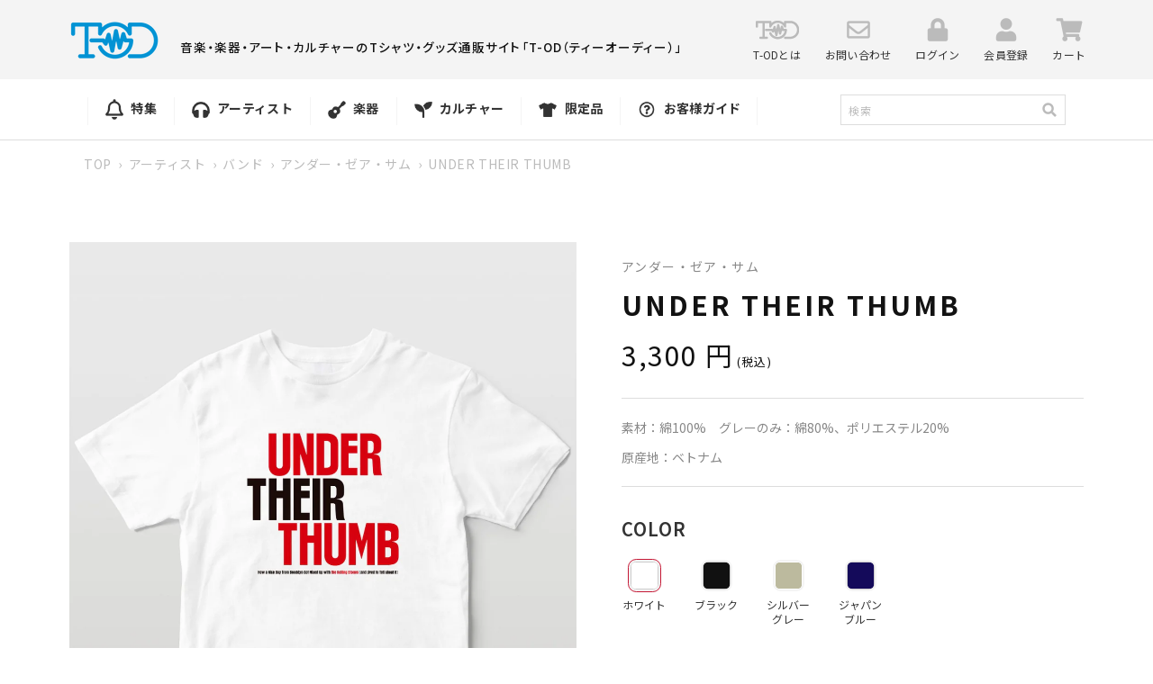

--- FILE ---
content_type: text/html; charset=utf-8
request_url: https://t-od.jp/products/under-their-thumb
body_size: 37852
content:
<!doctype html>
<html class="no-js" lang="ja">
  <head>
    <script type="application/vnd.locksmith+json" data-locksmith>{"version":"v254","locked":false,"initialized":true,"scope":"product","access_granted":true,"access_denied":false,"requires_customer":false,"manual_lock":false,"remote_lock":false,"has_timeout":false,"remote_rendered":null,"hide_resource":false,"hide_links_to_resource":false,"transparent":true,"locks":{"all":[],"opened":[]},"keys":[],"keys_signature":"46269932f12552fc16b4e028dc591c218be91ee8faa798c57cb57b140084661c","state":{"template":"product","theme":131326673142,"product":"under-their-thumb","collection":null,"page":null,"blog":null,"article":null,"app":null},"now":1769417766,"path":"\/products\/under-their-thumb","locale_root_url":"\/","canonical_url":"https:\/\/t-od.jp\/products\/under-their-thumb","customer_id":null,"customer_id_signature":"46269932f12552fc16b4e028dc591c218be91ee8faa798c57cb57b140084661c","cart":null}</script><script data-locksmith>!function(){undefined;!function(){var s=window.Locksmith={},e=document.querySelector('script[type="application/vnd.locksmith+json"]'),n=e&&e.innerHTML;if(s.state={},s.util={},s.loading=!1,n)try{s.state=JSON.parse(n)}catch(d){}if(document.addEventListener&&document.querySelector){var o,a,i,t=[76,79,67,75,83,77,73,84,72,49,49],c=function(){a=t.slice(0)},l="style",r=function(e){e&&27!==e.keyCode&&"click"!==e.type||(document.removeEventListener("keydown",r),document.removeEventListener("click",r),o&&document.body.removeChild(o),o=null)};c(),document.addEventListener("keyup",function(e){if(e.keyCode===a[0]){if(clearTimeout(i),a.shift(),0<a.length)return void(i=setTimeout(c,1e3));c(),r(),(o=document.createElement("div"))[l].width="50%",o[l].maxWidth="1000px",o[l].height="85%",o[l].border="1px rgba(0, 0, 0, 0.2) solid",o[l].background="rgba(255, 255, 255, 0.99)",o[l].borderRadius="4px",o[l].position="fixed",o[l].top="50%",o[l].left="50%",o[l].transform="translateY(-50%) translateX(-50%)",o[l].boxShadow="0 2px 5px rgba(0, 0, 0, 0.3), 0 0 100vh 100vw rgba(0, 0, 0, 0.5)",o[l].zIndex="2147483645";var t=document.createElement("textarea");t.value=JSON.stringify(JSON.parse(n),null,2),t[l].border="none",t[l].display="block",t[l].boxSizing="border-box",t[l].width="100%",t[l].height="100%",t[l].background="transparent",t[l].padding="22px",t[l].fontFamily="monospace",t[l].fontSize="14px",t[l].color="#333",t[l].resize="none",t[l].outline="none",t.readOnly=!0,o.appendChild(t),document.body.appendChild(o),t.addEventListener("click",function(e){e.stopImmediatePropagation()}),t.select(),document.addEventListener("keydown",r),document.addEventListener("click",r)}})}s.isEmbedded=-1!==window.location.search.indexOf("_ab=0&_fd=0&_sc=1"),s.path=s.state.path||window.location.pathname,s.basePath=s.state.locale_root_url.concat("/apps/locksmith").replace(/^\/\//,"/"),s.reloading=!1,s.util.console=window.console||{log:function(){},error:function(){}},s.util.makeUrl=function(e,t){var n,o=s.basePath+e,a=[],i=s.cache();for(n in i)a.push(n+"="+encodeURIComponent(i[n]));for(n in t)a.push(n+"="+encodeURIComponent(t[n]));return s.state.customer_id&&(a.push("customer_id="+encodeURIComponent(s.state.customer_id)),a.push("customer_id_signature="+encodeURIComponent(s.state.customer_id_signature))),o+=(-1===o.indexOf("?")?"?":"&")+a.join("&")},s._initializeCallbacks=[],s.on=function(e,t){if("initialize"!==e)throw'Locksmith.on() currently only supports the "initialize" event';s._initializeCallbacks.push(t)},s.initializeSession=function(e){if(!s.isEmbedded){var t=!1,n=!0,o=!0;(e=e||{}).silent&&(o=n=!(t=!0)),s.ping({silent:t,spinner:n,reload:o,callback:function(){s._initializeCallbacks.forEach(function(e){e()})}})}},s.cache=function(e){var t={};try{var n=function a(e){return(document.cookie.match("(^|; )"+e+"=([^;]*)")||0)[2]};t=JSON.parse(decodeURIComponent(n("locksmith-params")||"{}"))}catch(d){}if(e){for(var o in e)t[o]=e[o];document.cookie="locksmith-params=; expires=Thu, 01 Jan 1970 00:00:00 GMT; path=/",document.cookie="locksmith-params="+encodeURIComponent(JSON.stringify(t))+"; path=/"}return t},s.cache.cart=s.state.cart,s.cache.cartLastSaved=null,s.params=s.cache(),s.util.reload=function(){s.reloading=!0;try{window.location.href=window.location.href.replace(/#.*/,"")}catch(d){s.util.console.error("Preferred reload method failed",d),window.location.reload()}},s.cache.saveCart=function(e){if(!s.cache.cart||s.cache.cart===s.cache.cartLastSaved)return e?e():null;var t=s.cache.cartLastSaved;s.cache.cartLastSaved=s.cache.cart,fetch("/cart/update.js",{method:"POST",headers:{"Content-Type":"application/json",Accept:"application/json"},body:JSON.stringify({attributes:{locksmith:s.cache.cart}})}).then(function(e){if(!e.ok)throw new Error("Cart update failed: "+e.status);return e.json()}).then(function(){e&&e()})["catch"](function(e){if(s.cache.cartLastSaved=t,!s.reloading)throw e})},s.util.spinnerHTML='<style>body{background:#FFF}@keyframes spin{from{transform:rotate(0deg)}to{transform:rotate(360deg)}}#loading{display:flex;width:100%;height:50vh;color:#777;align-items:center;justify-content:center}#loading .spinner{display:block;animation:spin 600ms linear infinite;position:relative;width:50px;height:50px}#loading .spinner-ring{stroke:currentColor;stroke-dasharray:100%;stroke-width:2px;stroke-linecap:round;fill:none}</style><div id="loading"><div class="spinner"><svg width="100%" height="100%"><svg preserveAspectRatio="xMinYMin"><circle class="spinner-ring" cx="50%" cy="50%" r="45%"></circle></svg></svg></div></div>',s.util.clobberBody=function(e){document.body.innerHTML=e},s.util.clobberDocument=function(e){e.responseText&&(e=e.responseText),document.documentElement&&document.removeChild(document.documentElement);var t=document.open("text/html","replace");t.writeln(e),t.close(),setTimeout(function(){var e=t.querySelector("[autofocus]");e&&e.focus()},100)},s.util.serializeForm=function(e){if(e&&"FORM"===e.nodeName){var t,n,o={};for(t=e.elements.length-1;0<=t;t-=1)if(""!==e.elements[t].name)switch(e.elements[t].nodeName){case"INPUT":switch(e.elements[t].type){default:case"text":case"hidden":case"password":case"button":case"reset":case"submit":o[e.elements[t].name]=e.elements[t].value;break;case"checkbox":case"radio":e.elements[t].checked&&(o[e.elements[t].name]=e.elements[t].value);break;case"file":}break;case"TEXTAREA":o[e.elements[t].name]=e.elements[t].value;break;case"SELECT":switch(e.elements[t].type){case"select-one":o[e.elements[t].name]=e.elements[t].value;break;case"select-multiple":for(n=e.elements[t].options.length-1;0<=n;n-=1)e.elements[t].options[n].selected&&(o[e.elements[t].name]=e.elements[t].options[n].value)}break;case"BUTTON":switch(e.elements[t].type){case"reset":case"submit":case"button":o[e.elements[t].name]=e.elements[t].value}}return o}},s.util.on=function(e,i,s,t){t=t||document;var c="locksmith-"+e+i,n=function(e){var t=e.target,n=e.target.parentElement,o=t&&t.className&&(t.className.baseVal||t.className)||"",a=n&&n.className&&(n.className.baseVal||n.className)||"";("string"==typeof o&&-1!==o.split(/\s+/).indexOf(i)||"string"==typeof a&&-1!==a.split(/\s+/).indexOf(i))&&!e[c]&&(e[c]=!0,s(e))};t.attachEvent?t.attachEvent(e,n):t.addEventListener(e,n,!1)},s.util.enableActions=function(e){s.util.on("click","locksmith-action",function(e){e.preventDefault();var t=e.target;t.dataset.confirmWith&&!confirm(t.dataset.confirmWith)||(t.disabled=!0,t.innerText=t.dataset.disableWith,s.post("/action",t.dataset.locksmithParams,{spinner:!1,type:"text",success:function(e){(e=JSON.parse(e.responseText)).message&&alert(e.message),s.util.reload()}}))},e)},s.util.inject=function(e,t){var n=["data","locksmith","append"];if(-1!==t.indexOf(n.join("-"))){var o=document.createElement("div");o.innerHTML=t,e.appendChild(o)}else e.innerHTML=t;var a,i,s=e.querySelectorAll("script");for(i=0;i<s.length;++i){a=s[i];var c=document.createElement("script");if(a.type&&(c.type=a.type),a.src)c.src=a.src;else{var l=document.createTextNode(a.innerHTML);c.appendChild(l)}e.appendChild(c)}var r=e.querySelector("[autofocus]");r&&r.focus()},s.post=function(e,t,n){!1!==(n=n||{}).spinner&&s.util.clobberBody(s.util.spinnerHTML);var o={};n.container===document?(o.layout=1,n.success=function(e){s.util.clobberDocument(e)}):n.container&&(o.layout=0,n.success=function(e){var t=document.getElementById(n.container);s.util.inject(t,e),t.id===t.firstChild.id&&t.parentElement.replaceChild(t.firstChild,t)}),n.form_type&&(t.form_type=n.form_type),n.include_layout_classes!==undefined&&(t.include_layout_classes=n.include_layout_classes),n.lock_id!==undefined&&(t.lock_id=n.lock_id),s.loading=!0;var a=s.util.makeUrl(e,o),i="json"===n.type||"text"===n.type;fetch(a,{method:"POST",headers:{"Content-Type":"application/json",Accept:i?"application/json":"text/html"},body:JSON.stringify(t)}).then(function(e){if(!e.ok)throw new Error("Request failed: "+e.status);return e.text()}).then(function(e){var t=n.success||s.util.clobberDocument;t(i?{responseText:e}:e)})["catch"](function(e){if(!s.reloading)if("dashboard.weglot.com"!==window.location.host){if(!n.silent)throw alert("Something went wrong! Please refresh and try again."),e;console.error(e)}else console.error(e)})["finally"](function(){s.loading=!1})},s.postResource=function(e,t){e.path=s.path,e.search=window.location.search,e.state=s.state,e.passcode&&(e.passcode=e.passcode.trim()),e.email&&(e.email=e.email.trim()),e.state.cart=s.cache.cart,e.locksmith_json=s.jsonTag,e.locksmith_json_signature=s.jsonTagSignature,s.post("/resource",e,t)},s.ping=function(e){if(!s.isEmbedded){e=e||{};var t=function(){e.reload?s.util.reload():"function"==typeof e.callback&&e.callback()};s.post("/ping",{path:s.path,search:window.location.search,state:s.state},{spinner:!!e.spinner,silent:"undefined"==typeof e.silent||e.silent,type:"text",success:function(e){e&&e.responseText?((e=JSON.parse(e.responseText)).messages&&0<e.messages.length&&s.showMessages(e.messages),e.cart&&s.cache.cart!==e.cart?(s.cache.cart=e.cart,s.cache.saveCart(function(){t(),e.cart&&e.cart.match(/^.+:/)&&s.util.reload()})):t()):console.error("[Locksmith] Invalid result in ping callback:",e)}})}},s.timeoutMonitor=function(){var e=s.cache.cart;s.ping({callback:function(){e!==s.cache.cart||setTimeout(function(){s.timeoutMonitor()},6e4)}})},s.showMessages=function(e){var t=document.createElement("div");t.style.position="fixed",t.style.left=0,t.style.right=0,t.style.bottom="-50px",t.style.opacity=0,t.style.background="#191919",t.style.color="#ddd",t.style.transition="bottom 0.2s, opacity 0.2s",t.style.zIndex=999999,t.innerHTML="        <style>          .locksmith-ab .locksmith-b { display: none; }          .locksmith-ab.toggled .locksmith-b { display: flex; }          .locksmith-ab.toggled .locksmith-a { display: none; }          .locksmith-flex { display: flex; flex-wrap: wrap; justify-content: space-between; align-items: center; padding: 10px 20px; }          .locksmith-message + .locksmith-message { border-top: 1px #555 solid; }          .locksmith-message a { color: inherit; font-weight: bold; }          .locksmith-message a:hover { color: inherit; opacity: 0.8; }          a.locksmith-ab-toggle { font-weight: inherit; text-decoration: underline; }          .locksmith-text { flex-grow: 1; }          .locksmith-cta { flex-grow: 0; text-align: right; }          .locksmith-cta button { transform: scale(0.8); transform-origin: left; }          .locksmith-cta > * { display: block; }          .locksmith-cta > * + * { margin-top: 10px; }          .locksmith-message a.locksmith-close { flex-grow: 0; text-decoration: none; margin-left: 15px; font-size: 30px; font-family: monospace; display: block; padding: 2px 10px; }                    @media screen and (max-width: 600px) {            .locksmith-wide-only { display: none !important; }            .locksmith-flex { padding: 0 15px; }            .locksmith-flex > * { margin-top: 5px; margin-bottom: 5px; }            .locksmith-cta { text-align: left; }          }                    @media screen and (min-width: 601px) {            .locksmith-narrow-only { display: none !important; }          }        </style>      "+e.map(function(e){return'<div class="locksmith-message">'+e+"</div>"}).join(""),document.body.appendChild(t),document.body.style.position="relative",document.body.parentElement.style.paddingBottom=t.offsetHeight+"px",setTimeout(function(){t.style.bottom=0,t.style.opacity=1},50),s.util.on("click","locksmith-ab-toggle",function(e){e.preventDefault();for(var t=e.target.parentElement;-1===t.className.split(" ").indexOf("locksmith-ab");)t=t.parentElement;-1!==t.className.split(" ").indexOf("toggled")?t.className=t.className.replace("toggled",""):t.className=t.className+" toggled"}),s.util.enableActions(t)}}()}();</script>
      <script data-locksmith>Locksmith.cache.cart=null</script>

  <script data-locksmith>Locksmith.jsonTag="{\"version\":\"v254\",\"locked\":false,\"initialized\":true,\"scope\":\"product\",\"access_granted\":true,\"access_denied\":false,\"requires_customer\":false,\"manual_lock\":false,\"remote_lock\":false,\"has_timeout\":false,\"remote_rendered\":null,\"hide_resource\":false,\"hide_links_to_resource\":false,\"transparent\":true,\"locks\":{\"all\":[],\"opened\":[]},\"keys\":[],\"keys_signature\":\"46269932f12552fc16b4e028dc591c218be91ee8faa798c57cb57b140084661c\",\"state\":{\"template\":\"product\",\"theme\":131326673142,\"product\":\"under-their-thumb\",\"collection\":null,\"page\":null,\"blog\":null,\"article\":null,\"app\":null},\"now\":1769417766,\"path\":\"\\\/products\\\/under-their-thumb\",\"locale_root_url\":\"\\\/\",\"canonical_url\":\"https:\\\/\\\/t-od.jp\\\/products\\\/under-their-thumb\",\"customer_id\":null,\"customer_id_signature\":\"46269932f12552fc16b4e028dc591c218be91ee8faa798c57cb57b140084661c\",\"cart\":null}";Locksmith.jsonTagSignature="8a86f79bfadddc8c95dd71d9e10e4d09dc5bda47ca868191462fe62f2341fa21"</script>
    <meta charset="utf-8">
    <meta http-equiv="X-UA-Compatible" content="IE=edge">
    <meta name="viewport" content="width=device-width,initial-scale=1">
    <meta name="theme-color" content="">
    <link rel="canonical" href="https://t-od.jp/products/under-their-thumb">
    <link rel="preconnect" href="https://cdn.shopify.com" crossorigin>
        
    <!-- Google Tag Manager -->
    <script>(function(w,d,s,l,i){w[l]=w[l]||[];w[l].push({'gtm.start':
new Date().getTime(),event:'gtm.js'});var f=d.getElementsByTagName(s)[0],
j=d.createElement(s),dl=l!='dataLayer'?'&l='+l:'';j.async=true;j.src=
'https://www.googletagmanager.com/gtm.js?id='+i+dl;f.parentNode.insertBefore(j,f);
})(window,document,'script','dataLayer','GTM-5MRH9SKB');</script>
    <!-- End Google Tag Manager --><link rel="icon" type="image/png" href="//t-od.jp/cdn/shop/files/favicon_32x32.jpg?v=1644889800"><link rel="preconnect" href="https://fonts.shopifycdn.com" crossorigin><title>
      UNDER THEIR THUMB
 &ndash; T-OD（株式会社リットーミュージック T1010001032081）</title>

    
<meta name="description" content="書籍『アンダー・ゼア・サム ブルックリンの青年が覗いたローリング・ストーンズの奥座敷』の発売を記念し、書名ロゴをフィーチャーしたTシャツを制作しました。 同書は、ハイスクール時代から始めたファンジン制作を通じ。ローリング・ストーンズにすべてを捧げた青年が、間近で見たメンバーの素顔や世界屈指のロック・バンドの内実を描いた青春ノンフィクションです。 ※本商品は2023年9月末日にて販売終了予定です。">


    

<meta property="og:site_name" content="T-OD（株式会社リットーミュージック T1010001032081）">
<meta property="og:url" content="https://t-od.jp/products/under-their-thumb"><meta property="og:title" content="UNDER THEIR THUMB">
<meta property="og:type" content="product">
<meta property="og:description" content="書籍『アンダー・ゼア・サム ブルックリンの青年が覗いたローリング・ストーンズの奥座敷』の発売を記念し、書名ロゴをフィーチャーしたTシャツを制作しました。 同書は、ハイスクール時代から始めたファンジン制作を通じ。ローリング・ストーンズにすべてを捧げた青年が、間近で見たメンバーの素顔や世界屈指のロック・バンドの内実を描いた青春ノンフィクションです。 ※本商品は2023年9月末日にて販売終了予定です。">
<meta property="og:image" content="http://t-od.jp/cdn/shop/products/uttTSMC300120000001.001.-_1.jpg?v=1645775124">
<meta property="og:image:secure_url" content="https://t-od.jp/cdn/shop/products/uttTSMC300120000001.001.-_1.jpg?v=1645775124">
<meta property="og:image:width" content="1340">
  <meta property="og:image:height" content="1600"><meta property="og:price:amount" content="3,300">
<meta property="og:price:currency" content="JPY">
<meta name="twitter:site" content="@tod_tshirts"><meta name="twitter:card" content="summary_large_image"><meta name="twitter:title" content="UNDER THEIR THUMB">
<meta name="twitter:description" content="書籍『アンダー・ゼア・サム ブルックリンの青年が覗いたローリング・ストーンズの奥座敷』の発売を記念し、書名ロゴをフィーチャーしたTシャツを制作しました。 同書は、ハイスクール時代から始めたファンジン制作を通じ。ローリング・ストーンズにすべてを捧げた青年が、間近で見たメンバーの素顔や世界屈指のロック・バンドの内実を描いた青春ノンフィクションです。 ※本商品は2023年9月末日にて販売終了予定です。">


    <script src="//t-od.jp/cdn/shop/t/5/assets/global.js?v=78431762252377045841769389214" defer="defer"></script>
    <script src="//t-od.jp/cdn/shop/t/5/assets/jquery-1.12.4.min.js?v=143819514376552347241646816044"></script>
    <script src="//t-od.jp/cdn/shop/t/5/assets/slick.js?v=105025176094941433761646816040" defer="defer"></script>
    <script src="//t-od.jp/cdn/shop/t/5/assets/jquery.magnific-popup.js?v=140891329764950096061646816040" defer="defer"></script>
    <script src="//t-od.jp/cdn/shop/t/5/assets/photoswipe.min.js?v=19871469180141739531646816041" defer="defer"></script>
    <script src="//t-od.jp/cdn/shop/t/5/assets/photoswipe-ui-default.min.js?v=160891119641900135171646816042" defer="defer"></script>
    <script src="//t-od.jp/cdn/shop/t/5/assets/common.js?v=67519863776831617151646816040" defer="defer"></script>
    <script>window.performance && window.performance.mark && window.performance.mark('shopify.content_for_header.start');</script><meta name="facebook-domain-verification" content="duk600ygddki3my4u3966gzbvziqxk">
<meta name="google-site-verification" content="J7LUuxFVrnwxP8EUOmm6z9rkwMnoCqkKeS2n2R_eQTE">
<meta id="shopify-digital-wallet" name="shopify-digital-wallet" content="/60455321846/digital_wallets/dialog">
<link rel="alternate" type="application/json+oembed" href="https://t-od.jp/products/under-their-thumb.oembed">
<script async="async" src="/checkouts/internal/preloads.js?locale=ja-JP"></script>
<script id="shopify-features" type="application/json">{"accessToken":"17d5809502b211d706ded6b2d4dc4f4c","betas":["rich-media-storefront-analytics"],"domain":"t-od.jp","predictiveSearch":false,"shopId":60455321846,"locale":"ja"}</script>
<script>var Shopify = Shopify || {};
Shopify.shop = "t-od.myshopify.com";
Shopify.locale = "ja";
Shopify.currency = {"active":"JPY","rate":"1.0"};
Shopify.country = "JP";
Shopify.theme = {"name":"t-od.myshopify.com\/main-20250909差分対応済み","id":131326673142,"schema_name":"Dawn","schema_version":"2.2.0","theme_store_id":null,"role":"main"};
Shopify.theme.handle = "null";
Shopify.theme.style = {"id":null,"handle":null};
Shopify.cdnHost = "t-od.jp/cdn";
Shopify.routes = Shopify.routes || {};
Shopify.routes.root = "/";</script>
<script type="module">!function(o){(o.Shopify=o.Shopify||{}).modules=!0}(window);</script>
<script>!function(o){function n(){var o=[];function n(){o.push(Array.prototype.slice.apply(arguments))}return n.q=o,n}var t=o.Shopify=o.Shopify||{};t.loadFeatures=n(),t.autoloadFeatures=n()}(window);</script>
<script id="shop-js-analytics" type="application/json">{"pageType":"product"}</script>
<script defer="defer" async type="module" src="//t-od.jp/cdn/shopifycloud/shop-js/modules/v2/client.init-shop-cart-sync_0MstufBG.ja.esm.js"></script>
<script defer="defer" async type="module" src="//t-od.jp/cdn/shopifycloud/shop-js/modules/v2/chunk.common_jll-23Z1.esm.js"></script>
<script defer="defer" async type="module" src="//t-od.jp/cdn/shopifycloud/shop-js/modules/v2/chunk.modal_HXih6-AF.esm.js"></script>
<script type="module">
  await import("//t-od.jp/cdn/shopifycloud/shop-js/modules/v2/client.init-shop-cart-sync_0MstufBG.ja.esm.js");
await import("//t-od.jp/cdn/shopifycloud/shop-js/modules/v2/chunk.common_jll-23Z1.esm.js");
await import("//t-od.jp/cdn/shopifycloud/shop-js/modules/v2/chunk.modal_HXih6-AF.esm.js");

  window.Shopify.SignInWithShop?.initShopCartSync?.({"fedCMEnabled":true,"windoidEnabled":true});

</script>
<script id="__st">var __st={"a":60455321846,"offset":32400,"reqid":"925108e4-2e17-44e2-ae2f-d389b80d1efd-1769417766","pageurl":"t-od.jp\/products\/under-their-thumb","u":"7ffe8569c1a1","p":"product","rtyp":"product","rid":7578033258742};</script>
<script>window.ShopifyPaypalV4VisibilityTracking = true;</script>
<script id="captcha-bootstrap">!function(){'use strict';const t='contact',e='account',n='new_comment',o=[[t,t],['blogs',n],['comments',n],[t,'customer']],c=[[e,'customer_login'],[e,'guest_login'],[e,'recover_customer_password'],[e,'create_customer']],r=t=>t.map((([t,e])=>`form[action*='/${t}']:not([data-nocaptcha='true']) input[name='form_type'][value='${e}']`)).join(','),a=t=>()=>t?[...document.querySelectorAll(t)].map((t=>t.form)):[];function s(){const t=[...o],e=r(t);return a(e)}const i='password',u='form_key',d=['recaptcha-v3-token','g-recaptcha-response','h-captcha-response',i],f=()=>{try{return window.sessionStorage}catch{return}},m='__shopify_v',_=t=>t.elements[u];function p(t,e,n=!1){try{const o=window.sessionStorage,c=JSON.parse(o.getItem(e)),{data:r}=function(t){const{data:e,action:n}=t;return t[m]||n?{data:e,action:n}:{data:t,action:n}}(c);for(const[e,n]of Object.entries(r))t.elements[e]&&(t.elements[e].value=n);n&&o.removeItem(e)}catch(o){console.error('form repopulation failed',{error:o})}}const l='form_type',E='cptcha';function T(t){t.dataset[E]=!0}const w=window,h=w.document,L='Shopify',v='ce_forms',y='captcha';let A=!1;((t,e)=>{const n=(g='f06e6c50-85a8-45c8-87d0-21a2b65856fe',I='https://cdn.shopify.com/shopifycloud/storefront-forms-hcaptcha/ce_storefront_forms_captcha_hcaptcha.v1.5.2.iife.js',D={infoText:'hCaptchaによる保護',privacyText:'プライバシー',termsText:'利用規約'},(t,e,n)=>{const o=w[L][v],c=o.bindForm;if(c)return c(t,g,e,D).then(n);var r;o.q.push([[t,g,e,D],n]),r=I,A||(h.body.append(Object.assign(h.createElement('script'),{id:'captcha-provider',async:!0,src:r})),A=!0)});var g,I,D;w[L]=w[L]||{},w[L][v]=w[L][v]||{},w[L][v].q=[],w[L][y]=w[L][y]||{},w[L][y].protect=function(t,e){n(t,void 0,e),T(t)},Object.freeze(w[L][y]),function(t,e,n,w,h,L){const[v,y,A,g]=function(t,e,n){const i=e?o:[],u=t?c:[],d=[...i,...u],f=r(d),m=r(i),_=r(d.filter((([t,e])=>n.includes(e))));return[a(f),a(m),a(_),s()]}(w,h,L),I=t=>{const e=t.target;return e instanceof HTMLFormElement?e:e&&e.form},D=t=>v().includes(t);t.addEventListener('submit',(t=>{const e=I(t);if(!e)return;const n=D(e)&&!e.dataset.hcaptchaBound&&!e.dataset.recaptchaBound,o=_(e),c=g().includes(e)&&(!o||!o.value);(n||c)&&t.preventDefault(),c&&!n&&(function(t){try{if(!f())return;!function(t){const e=f();if(!e)return;const n=_(t);if(!n)return;const o=n.value;o&&e.removeItem(o)}(t);const e=Array.from(Array(32),(()=>Math.random().toString(36)[2])).join('');!function(t,e){_(t)||t.append(Object.assign(document.createElement('input'),{type:'hidden',name:u})),t.elements[u].value=e}(t,e),function(t,e){const n=f();if(!n)return;const o=[...t.querySelectorAll(`input[type='${i}']`)].map((({name:t})=>t)),c=[...d,...o],r={};for(const[a,s]of new FormData(t).entries())c.includes(a)||(r[a]=s);n.setItem(e,JSON.stringify({[m]:1,action:t.action,data:r}))}(t,e)}catch(e){console.error('failed to persist form',e)}}(e),e.submit())}));const S=(t,e)=>{t&&!t.dataset[E]&&(n(t,e.some((e=>e===t))),T(t))};for(const o of['focusin','change'])t.addEventListener(o,(t=>{const e=I(t);D(e)&&S(e,y())}));const B=e.get('form_key'),M=e.get(l),P=B&&M;t.addEventListener('DOMContentLoaded',(()=>{const t=y();if(P)for(const e of t)e.elements[l].value===M&&p(e,B);[...new Set([...A(),...v().filter((t=>'true'===t.dataset.shopifyCaptcha))])].forEach((e=>S(e,t)))}))}(h,new URLSearchParams(w.location.search),n,t,e,['guest_login'])})(!0,!0)}();</script>
<script integrity="sha256-4kQ18oKyAcykRKYeNunJcIwy7WH5gtpwJnB7kiuLZ1E=" data-source-attribution="shopify.loadfeatures" defer="defer" src="//t-od.jp/cdn/shopifycloud/storefront/assets/storefront/load_feature-a0a9edcb.js" crossorigin="anonymous"></script>
<script data-source-attribution="shopify.dynamic_checkout.dynamic.init">var Shopify=Shopify||{};Shopify.PaymentButton=Shopify.PaymentButton||{isStorefrontPortableWallets:!0,init:function(){window.Shopify.PaymentButton.init=function(){};var t=document.createElement("script");t.src="https://t-od.jp/cdn/shopifycloud/portable-wallets/latest/portable-wallets.ja.js",t.type="module",document.head.appendChild(t)}};
</script>
<script data-source-attribution="shopify.dynamic_checkout.buyer_consent">
  function portableWalletsHideBuyerConsent(e){var t=document.getElementById("shopify-buyer-consent"),n=document.getElementById("shopify-subscription-policy-button");t&&n&&(t.classList.add("hidden"),t.setAttribute("aria-hidden","true"),n.removeEventListener("click",e))}function portableWalletsShowBuyerConsent(e){var t=document.getElementById("shopify-buyer-consent"),n=document.getElementById("shopify-subscription-policy-button");t&&n&&(t.classList.remove("hidden"),t.removeAttribute("aria-hidden"),n.addEventListener("click",e))}window.Shopify?.PaymentButton&&(window.Shopify.PaymentButton.hideBuyerConsent=portableWalletsHideBuyerConsent,window.Shopify.PaymentButton.showBuyerConsent=portableWalletsShowBuyerConsent);
</script>
<script data-source-attribution="shopify.dynamic_checkout.cart.bootstrap">document.addEventListener("DOMContentLoaded",(function(){function t(){return document.querySelector("shopify-accelerated-checkout-cart, shopify-accelerated-checkout")}if(t())Shopify.PaymentButton.init();else{new MutationObserver((function(e,n){t()&&(Shopify.PaymentButton.init(),n.disconnect())})).observe(document.body,{childList:!0,subtree:!0})}}));
</script>
<script id="sections-script" data-sections="main-product,header" defer="defer" src="//t-od.jp/cdn/shop/t/5/compiled_assets/scripts.js?v=15622"></script>
<script>window.performance && window.performance.mark && window.performance.mark('shopify.content_for_header.end');</script>


    <style data-shopify>
      @font-face {
  font-family: Assistant;
  font-weight: 400;
  font-style: normal;
  font-display: swap;
  src: url("//t-od.jp/cdn/fonts/assistant/assistant_n4.9120912a469cad1cc292572851508ca49d12e768.woff2") format("woff2"),
       url("//t-od.jp/cdn/fonts/assistant/assistant_n4.6e9875ce64e0fefcd3f4446b7ec9036b3ddd2985.woff") format("woff");
}

      @font-face {
  font-family: Assistant;
  font-weight: 700;
  font-style: normal;
  font-display: swap;
  src: url("//t-od.jp/cdn/fonts/assistant/assistant_n7.bf44452348ec8b8efa3aa3068825305886b1c83c.woff2") format("woff2"),
       url("//t-od.jp/cdn/fonts/assistant/assistant_n7.0c887fee83f6b3bda822f1150b912c72da0f7b64.woff") format("woff");
}

      
      
      @font-face {
  font-family: Assistant;
  font-weight: 400;
  font-style: normal;
  font-display: swap;
  src: url("//t-od.jp/cdn/fonts/assistant/assistant_n4.9120912a469cad1cc292572851508ca49d12e768.woff2") format("woff2"),
       url("//t-od.jp/cdn/fonts/assistant/assistant_n4.6e9875ce64e0fefcd3f4446b7ec9036b3ddd2985.woff") format("woff");
}


      :root {
        --font-body-family: Assistant, sans-serif;
        --font-body-style: normal;
        --font-body-weight: 400;

        --font-heading-family: Assistant, sans-serif;
        --font-heading-style: normal;
        --font-heading-weight: 400;

        --color-base-text: 18, 18, 18;
        --color-base-background-1: 255, 255, 255;
        --color-base-background-2: 243, 243, 243;
        --color-base-solid-button-labels: 255, 255, 255;
        --color-base-outline-button-labels: 18, 18, 18;
        --color-base-accent-1: 18, 18, 18;
        --color-base-accent-2: 51, 79, 180;
        --payment-terms-background-color: #FFFFFF;

        --gradient-base-background-1: #FFFFFF;
        --gradient-base-background-2: #F3F3F3;
        --gradient-base-accent-1: #121212;
        --gradient-base-accent-2: #334FB4;

        --page-width: 160rem;
        --page-width-margin: 2rem;
      }

      *,
      *::before,
      *::after {
        box-sizing: inherit;
      }

      html {
        box-sizing: border-box;
        font-size: 62.5%;
        height: 100%;
      }

      body {
        display: grid;
        grid-template-rows: auto auto 1fr auto;
        grid-template-columns: 100%;
        min-height: 100%;
        margin: 0;
        font-size: 1.5rem;
        letter-spacing: 0.06rem;
        line-height: 1.8;
        font-family: var(--font-body-family);
        font-style: var(--font-body-style);
        font-weight: var(--font-body-weight);
      }

      .pageVisual {
	      background-image: url(//t-od.jp/cdn/shop/t/5/assets/header-background.png?v=31911624475363425241646816040);
      }

      .comLink a::after {
	      background-image: url(//t-od.jp/cdn/shop/t/5/assets/icon15.png?v=110153330379064145921646816040);
      }

      .numberUl select {
        background: #fff url(//t-od.jp/cdn/shop/t/5/assets/icon16.png?v=74496466518542886991646816046) no-repeat right 9px center;
      }

      .contactLink a::after {
        background-image: url(//t-od.jp/cdn/shop/t/5/assets/icon17.png?v=4406617493975686591646816041);
      }

      .slick-prev:before {
        background: url(//t-od.jp/cdn/shop/t/5/assets/prev.png?v=92735807785684790871646816040);
      }

      .slick-next:before {
        background: url(//t-od.jp/cdn/shop/t/5/assets/next.png?v=159190664544771009981646816040);
      }

      @media screen and (min-width: 750px) {
        body {
          font-size: 1.6rem;
        }
      }
    </style>

    <link href="//t-od.jp/cdn/shop/t/5/assets/base.css?v=92100600636134092251649657737" rel="stylesheet" type="text/css" media="all" />
    <link href="//t-od.jp/cdn/shop/t/5/assets/slick.css?v=98340474046176884051646816040" rel="stylesheet" type="text/css" media="all" />
    <link href="//t-od.jp/cdn/shop/t/5/assets/magnific-popup.css?v=65451962456944049981646816041" rel="stylesheet" type="text/css" media="all" />
    <link href="//t-od.jp/cdn/shop/t/5/assets/photoswipe.css?v=31669199233577837681646816039" rel="stylesheet" type="text/css" media="all" />
    <link href="//t-od.jp/cdn/shop/t/5/assets/default-skin.css?v=177203288492713698491646816045" rel="stylesheet" type="text/css" media="all" />
    <link href="//t-od.jp/cdn/shop/t/5/assets/style.css?v=38841354708221581051769152096" rel="stylesheet" type="text/css" media="all" />
<link rel="preload" as="font" href="//t-od.jp/cdn/fonts/assistant/assistant_n4.9120912a469cad1cc292572851508ca49d12e768.woff2" type="font/woff2" crossorigin><link rel="preload" as="font" href="//t-od.jp/cdn/fonts/assistant/assistant_n4.9120912a469cad1cc292572851508ca49d12e768.woff2" type="font/woff2" crossorigin><script>document.documentElement.className = document.documentElement.className.replace('no-js', 'js');</script>
  	

<!-- BEGIN app block: shopify://apps/vitals/blocks/app-embed/aeb48102-2a5a-4f39-bdbd-d8d49f4e20b8 --><link rel="preconnect" href="https://appsolve.io/" /><link rel="preconnect" href="https://cdn-sf.vitals.app/" /><script data-ver="58" id="vtlsAebData" class="notranslate">window.vtlsLiquidData = window.vtlsLiquidData || {};window.vtlsLiquidData.buildId = 56366;

window.vtlsLiquidData.apiHosts = {
	...window.vtlsLiquidData.apiHosts,
	"1": "https://appsolve.io"
};
	window.vtlsLiquidData.moduleSettings = {"48":{"469":true,"491":true,"588":true,"595":false,"603":"","605":"","606":"","781":true,"783":1,"876":0,"1076":true,"1105":0},"53":{"636":"4b8e15","637":"ffffff","638":0,"639":5,"640":"割引額：","642":"在庫切れ","643":"こちらの商品：","644":"合計金額：","645":true,"646":"カートに追加","647":"のご注文で","648":"で","649":"オフ","650":"各","651":"購入","652":"小計","653":"割引","654":"以前の価格","655":0,"656":0,"657":0,"658":0,"659":"ffffff","660":14,"661":"center","671":"000000","702":"数量","731":"そして","733":0,"734":"362e94","735":"8e86ed","736":true,"737":true,"738":true,"739":"right","740":60,"741":"無料","742":"無料","743":"ギフトを取得する","744":"1,2,4,5","750":"賜物","762":"割引","763":false,"773":"商品がカートに追加されました。","786":"割引額","848":"ffffff","849":"f6f6f6","850":"4f4f4f","851":"アイテムごと:","895":"eceeef","1007":"商品を交換","1010":"{}","1012":true,"1028":"他のお客様はこのオファーが気に入りました","1029":"注文に追加する","1030":"注文に追加されました","1031":"ご購入手続きへ","1032":1,"1033":"{}","1035":"もっと見る","1036":"少なく見る","1037":"{}","1077":"%","1083":"ご購入手続きへ","1085":100,"1086":"cd1900","1091":10,"1092":1,"1093":"{}","1164":"送料無料"}};

window.vtlsLiquidData.shopThemeName = "Dawn";window.vtlsLiquidData.settingTranslation = {"53":{"640":{"ja":"割引額："},"642":{"ja":"在庫切れ"},"643":{"ja":"こちらの商品："},"644":{"ja":"合計金額："},"646":{"ja":"カートに追加"},"647":{"ja":"のご注文で"},"648":{"ja":"で"},"649":{"ja":"オフ"},"650":{"ja":"各"},"651":{"ja":"購入"},"652":{"ja":"小計"},"653":{"ja":"割引"},"654":{"ja":"以前の価格"},"702":{"ja":"数量"},"731":{"ja":"そして"},"741":{"ja":"無料"},"742":{"ja":"無料"},"743":{"ja":"ギフトを取得する"},"750":{"ja":"賜物"},"762":{"ja":"割引"},"773":{"ja":"商品がカートに追加されました。"},"786":{"ja":"割引額"},"851":{"ja":"アイテムごと:"},"1007":{"ja":"商品を交換"},"1028":{"ja":"他のお客様はこのオファーが気に入りました"},"1029":{"ja":"注文に追加する"},"1030":{"ja":"注文に追加されました"},"1031":{"ja":"ご購入手続きへ"},"1035":{"ja":"もっと見る"},"1036":{"ja":"少なく見る"},"1083":{"ja":"ご購入手続きへ"},"1164":{"ja":"送料無料"},"1167":{"ja":"利用できません"}}};window.vtlsLiquidData.ubOfferTypes={"1":[1,2,6]};window.vtlsLiquidData.shopSettings={};window.vtlsLiquidData.shopSettings.cartType="";window.vtlsLiquidData.shopInfo={id:60455321846,domain:"t-od.jp",shopifyDomain:"t-od.myshopify.com",primaryLocaleIsoCode: "ja",defaultCurrency:"JPY",enabledCurrencies:["JPY"],moneyFormat:"{{amount_no_decimals}}",moneyWithCurrencyFormat:"{{amount_no_decimals}} 円",appId:"1",appName:"Vitals",};window.vtlsLiquidData.acceptedScopes = {"1":[12,9,17,15,23,19,3,7,1,11,4,21,13,10,18,16,24,20,14,8,2,37,22]};window.vtlsLiquidData.product = {"id": 7578033258742,"available": true,"title": "UNDER THEIR THUMB","handle": "under-their-thumb","vendor": "アンダー・ゼア・サム","type": "","tags": ["category3_アンダー・ゼア・サム","イギリス","キース・リチャーズ","サイズ表非表示","ストーンズ","チャーリー・ワッツ","トーヨー連携","ミック・ジャガー","限定品"],"description": "1","featured_image":{"src": "//t-od.jp/cdn/shop/products/uttTSMC300120000001.001.-_1.jpg?v=1645775124","aspect_ratio": "0.8375"},"collectionIds": [390271893750,390396281078],"variants": [{"id": 42619732001014,"title": "ホワイト \/ 150","option1": "ホワイト","option2": "150","option3": null,"price": 330000,"compare_at_price": null,"available": true,"image":null,"featured_media_id":null,"is_preorderable":0},{"id": 42619732066550,"title": "ブラック \/ 150","option1": "ブラック","option2": "150","option3": null,"price": 330000,"compare_at_price": null,"available": true,"image":null,"featured_media_id":null,"is_preorderable":0},{"id": 42619732132086,"title": "シルバーグレー \/ 150","option1": "シルバーグレー","option2": "150","option3": null,"price": 330000,"compare_at_price": null,"available": true,"image":null,"featured_media_id":null,"is_preorderable":0},{"id": 42619732197622,"title": "ジャパンブルー \/ 150","option1": "ジャパンブルー","option2": "150","option3": null,"price": 330000,"compare_at_price": null,"available": true,"image":null,"featured_media_id":null,"is_preorderable":0},{"id": 42619732263158,"title": "ホワイト \/ 160","option1": "ホワイト","option2": "160","option3": null,"price": 330000,"compare_at_price": null,"available": true,"image":null,"featured_media_id":null,"is_preorderable":0},{"id": 42619732328694,"title": "ブラック \/ 160","option1": "ブラック","option2": "160","option3": null,"price": 330000,"compare_at_price": null,"available": true,"image":null,"featured_media_id":null,"is_preorderable":0},{"id": 42619732394230,"title": "シルバーグレー \/ 160","option1": "シルバーグレー","option2": "160","option3": null,"price": 330000,"compare_at_price": null,"available": true,"image":null,"featured_media_id":null,"is_preorderable":0},{"id": 42619732459766,"title": "ジャパンブルー \/ 160","option1": "ジャパンブルー","option2": "160","option3": null,"price": 330000,"compare_at_price": null,"available": true,"image":null,"featured_media_id":null,"is_preorderable":0},{"id": 42619732525302,"title": "ホワイト \/ S","option1": "ホワイト","option2": "S","option3": null,"price": 330000,"compare_at_price": null,"available": true,"image":null,"featured_media_id":null,"is_preorderable":0},{"id": 42619732590838,"title": "ブラック \/ S","option1": "ブラック","option2": "S","option3": null,"price": 330000,"compare_at_price": null,"available": true,"image":null,"featured_media_id":null,"is_preorderable":0},{"id": 42619732656374,"title": "シルバーグレー \/ S","option1": "シルバーグレー","option2": "S","option3": null,"price": 330000,"compare_at_price": null,"available": true,"image":null,"featured_media_id":null,"is_preorderable":0},{"id": 42619732754678,"title": "ジャパンブルー \/ S","option1": "ジャパンブルー","option2": "S","option3": null,"price": 330000,"compare_at_price": null,"available": true,"image":null,"featured_media_id":null,"is_preorderable":0},{"id": 42619732820214,"title": "ホワイト \/ M","option1": "ホワイト","option2": "M","option3": null,"price": 330000,"compare_at_price": null,"available": true,"image":null,"featured_media_id":null,"is_preorderable":0},{"id": 42619732885750,"title": "ブラック \/ M","option1": "ブラック","option2": "M","option3": null,"price": 330000,"compare_at_price": null,"available": true,"image":null,"featured_media_id":null,"is_preorderable":0},{"id": 42619732951286,"title": "シルバーグレー \/ M","option1": "シルバーグレー","option2": "M","option3": null,"price": 330000,"compare_at_price": null,"available": true,"image":null,"featured_media_id":null,"is_preorderable":0},{"id": 42619733016822,"title": "ジャパンブルー \/ M","option1": "ジャパンブルー","option2": "M","option3": null,"price": 330000,"compare_at_price": null,"available": true,"image":null,"featured_media_id":null,"is_preorderable":0},{"id": 42619733082358,"title": "ホワイト \/ L","option1": "ホワイト","option2": "L","option3": null,"price": 330000,"compare_at_price": null,"available": true,"image":null,"featured_media_id":null,"is_preorderable":0},{"id": 42619733180662,"title": "ブラック \/ L","option1": "ブラック","option2": "L","option3": null,"price": 330000,"compare_at_price": null,"available": true,"image":null,"featured_media_id":null,"is_preorderable":0},{"id": 42619733246198,"title": "シルバーグレー \/ L","option1": "シルバーグレー","option2": "L","option3": null,"price": 330000,"compare_at_price": null,"available": true,"image":null,"featured_media_id":null,"is_preorderable":0},{"id": 42619733344502,"title": "ジャパンブルー \/ L","option1": "ジャパンブルー","option2": "L","option3": null,"price": 330000,"compare_at_price": null,"available": true,"image":null,"featured_media_id":null,"is_preorderable":0},{"id": 42619733410038,"title": "ホワイト \/ XL","option1": "ホワイト","option2": "XL","option3": null,"price": 330000,"compare_at_price": null,"available": true,"image":null,"featured_media_id":null,"is_preorderable":0},{"id": 42619733508342,"title": "ブラック \/ XL","option1": "ブラック","option2": "XL","option3": null,"price": 330000,"compare_at_price": null,"available": true,"image":null,"featured_media_id":null,"is_preorderable":0},{"id": 42619733573878,"title": "シルバーグレー \/ XL","option1": "シルバーグレー","option2": "XL","option3": null,"price": 330000,"compare_at_price": null,"available": true,"image":null,"featured_media_id":null,"is_preorderable":0},{"id": 42619733639414,"title": "ジャパンブルー \/ XL","option1": "ジャパンブルー","option2": "XL","option3": null,"price": 330000,"compare_at_price": null,"available": true,"image":null,"featured_media_id":null,"is_preorderable":0}],"options": [{"name": "色"},{"name": "サイズ"}],"metafields": {"reviews": {}}};window.vtlsLiquidData.cacheKeys = [1670400870,1732753918,0,1732753918,1670400870,0,0,0 ];</script><script id="vtlsAebDynamicFunctions" class="notranslate">window.vtlsLiquidData = window.vtlsLiquidData || {};window.vtlsLiquidData.dynamicFunctions = ({$,vitalsGet,vitalsSet,VITALS_GET_$_DESCRIPTION,VITALS_GET_$_END_SECTION,VITALS_GET_$_ATC_FORM,VITALS_GET_$_ATC_BUTTON,submit_button,form_add_to_cart,cartItemVariantId,VITALS_EVENT_CART_UPDATED,VITALS_EVENT_DISCOUNTS_LOADED,VITALS_EVENT_RENDER_CAROUSEL_STARS,VITALS_EVENT_RENDER_COLLECTION_STARS,VITALS_EVENT_SMART_BAR_RENDERED,VITALS_EVENT_SMART_BAR_CLOSED,VITALS_EVENT_TABS_RENDERED,VITALS_EVENT_VARIANT_CHANGED,VITALS_EVENT_ATC_BUTTON_FOUND,VITALS_IS_MOBILE,VITALS_PAGE_TYPE,VITALS_APPEND_CSS,VITALS_HOOK__CAN_EXECUTE_CHECKOUT,VITALS_HOOK__GET_CUSTOM_CHECKOUT_URL_PARAMETERS,VITALS_HOOK__GET_CUSTOM_VARIANT_SELECTOR,VITALS_HOOK__GET_IMAGES_DEFAULT_SIZE,VITALS_HOOK__ON_CLICK_CHECKOUT_BUTTON,VITALS_HOOK__DONT_ACCELERATE_CHECKOUT,VITALS_HOOK__ON_ATC_STAY_ON_THE_SAME_PAGE,VITALS_HOOK__CAN_EXECUTE_ATC,VITALS_FLAG__IGNORE_VARIANT_ID_FROM_URL,VITALS_FLAG__UPDATE_ATC_BUTTON_REFERENCE,VITALS_FLAG__UPDATE_CART_ON_CHECKOUT,VITALS_FLAG__USE_CAPTURE_FOR_ATC_BUTTON,VITALS_FLAG__USE_FIRST_ATC_SPAN_FOR_PRE_ORDER,VITALS_FLAG__USE_HTML_FOR_STICKY_ATC_BUTTON,VITALS_FLAG__STOP_EXECUTION,VITALS_FLAG__USE_CUSTOM_COLLECTION_FILTER_DROPDOWN,VITALS_FLAG__PRE_ORDER_START_WITH_OBSERVER,VITALS_FLAG__PRE_ORDER_OBSERVER_DELAY,VITALS_FLAG__ON_CHECKOUT_CLICK_USE_CAPTURE_EVENT,handle,}) => {return {"147": {"location":"description","locator":"after"},};};</script><script id="vtlsAebDocumentInjectors" class="notranslate">window.vtlsLiquidData = window.vtlsLiquidData || {};window.vtlsLiquidData.documentInjectors = ({$,vitalsGet,vitalsSet,VITALS_IS_MOBILE,VITALS_APPEND_CSS}) => {const documentInjectors = {};documentInjectors["1"]={};documentInjectors["1"]["d"]=[];documentInjectors["1"]["d"]["0"]={};documentInjectors["1"]["d"]["0"]["a"]=null;documentInjectors["1"]["d"]["0"]["s"]=".product__description.rte";documentInjectors["2"]={};documentInjectors["2"]["d"]=[];documentInjectors["2"]["d"]["0"]={};documentInjectors["2"]["d"]["0"]["a"]={"l":"after"};documentInjectors["2"]["d"]["0"]["s"]="div.product";documentInjectors["2"]["d"]["1"]={};documentInjectors["2"]["d"]["1"]["a"]={"l":"before"};documentInjectors["2"]["d"]["1"]["s"]="#shopify-section-footer";documentInjectors["2"]["d"]["2"]={};documentInjectors["2"]["d"]["2"]["a"]={"l":"before"};documentInjectors["2"]["d"]["2"]["s"]="div#shopify-section-footer";documentInjectors["12"]={};documentInjectors["12"]["d"]=[];documentInjectors["12"]["d"]["0"]={};documentInjectors["12"]["d"]["0"]["a"]=[];documentInjectors["12"]["d"]["0"]["s"]="form[action*=\"\/cart\/add\"]:visible:not([id*=\"product-form-installment\"]):not([id*=\"product-installment-form\"]):not(.vtls-exclude-atc-injector *)";documentInjectors["11"]={};documentInjectors["11"]["d"]=[];documentInjectors["11"]["d"]["0"]={};documentInjectors["11"]["d"]["0"]["a"]={"ctx":"inside","last":false};documentInjectors["11"]["d"]["0"]["s"]="[type=\"submit\"]:not(.swym-button)";documentInjectors["11"]["d"]["1"]={};documentInjectors["11"]["d"]["1"]["a"]={"ctx":"inside","last":false};documentInjectors["11"]["d"]["1"]["s"]="[name=\"add\"]:not(.swym-button)";return documentInjectors;};</script><script id="vtlsAebBundle" src="https://cdn-sf.vitals.app/assets/js/bundle-a4d02c620db24a6b8995b5296c296c59.js" async></script>

<!-- END app block --><link href="https://monorail-edge.shopifysvc.com" rel="dns-prefetch">
<script>(function(){if ("sendBeacon" in navigator && "performance" in window) {try {var session_token_from_headers = performance.getEntriesByType('navigation')[0].serverTiming.find(x => x.name == '_s').description;} catch {var session_token_from_headers = undefined;}var session_cookie_matches = document.cookie.match(/_shopify_s=([^;]*)/);var session_token_from_cookie = session_cookie_matches && session_cookie_matches.length === 2 ? session_cookie_matches[1] : "";var session_token = session_token_from_headers || session_token_from_cookie || "";function handle_abandonment_event(e) {var entries = performance.getEntries().filter(function(entry) {return /monorail-edge.shopifysvc.com/.test(entry.name);});if (!window.abandonment_tracked && entries.length === 0) {window.abandonment_tracked = true;var currentMs = Date.now();var navigation_start = performance.timing.navigationStart;var payload = {shop_id: 60455321846,url: window.location.href,navigation_start,duration: currentMs - navigation_start,session_token,page_type: "product"};window.navigator.sendBeacon("https://monorail-edge.shopifysvc.com/v1/produce", JSON.stringify({schema_id: "online_store_buyer_site_abandonment/1.1",payload: payload,metadata: {event_created_at_ms: currentMs,event_sent_at_ms: currentMs}}));}}window.addEventListener('pagehide', handle_abandonment_event);}}());</script>
<script id="web-pixels-manager-setup">(function e(e,d,r,n,o){if(void 0===o&&(o={}),!Boolean(null===(a=null===(i=window.Shopify)||void 0===i?void 0:i.analytics)||void 0===a?void 0:a.replayQueue)){var i,a;window.Shopify=window.Shopify||{};var t=window.Shopify;t.analytics=t.analytics||{};var s=t.analytics;s.replayQueue=[],s.publish=function(e,d,r){return s.replayQueue.push([e,d,r]),!0};try{self.performance.mark("wpm:start")}catch(e){}var l=function(){var e={modern:/Edge?\/(1{2}[4-9]|1[2-9]\d|[2-9]\d{2}|\d{4,})\.\d+(\.\d+|)|Firefox\/(1{2}[4-9]|1[2-9]\d|[2-9]\d{2}|\d{4,})\.\d+(\.\d+|)|Chrom(ium|e)\/(9{2}|\d{3,})\.\d+(\.\d+|)|(Maci|X1{2}).+ Version\/(15\.\d+|(1[6-9]|[2-9]\d|\d{3,})\.\d+)([,.]\d+|)( \(\w+\)|)( Mobile\/\w+|) Safari\/|Chrome.+OPR\/(9{2}|\d{3,})\.\d+\.\d+|(CPU[ +]OS|iPhone[ +]OS|CPU[ +]iPhone|CPU IPhone OS|CPU iPad OS)[ +]+(15[._]\d+|(1[6-9]|[2-9]\d|\d{3,})[._]\d+)([._]\d+|)|Android:?[ /-](13[3-9]|1[4-9]\d|[2-9]\d{2}|\d{4,})(\.\d+|)(\.\d+|)|Android.+Firefox\/(13[5-9]|1[4-9]\d|[2-9]\d{2}|\d{4,})\.\d+(\.\d+|)|Android.+Chrom(ium|e)\/(13[3-9]|1[4-9]\d|[2-9]\d{2}|\d{4,})\.\d+(\.\d+|)|SamsungBrowser\/([2-9]\d|\d{3,})\.\d+/,legacy:/Edge?\/(1[6-9]|[2-9]\d|\d{3,})\.\d+(\.\d+|)|Firefox\/(5[4-9]|[6-9]\d|\d{3,})\.\d+(\.\d+|)|Chrom(ium|e)\/(5[1-9]|[6-9]\d|\d{3,})\.\d+(\.\d+|)([\d.]+$|.*Safari\/(?![\d.]+ Edge\/[\d.]+$))|(Maci|X1{2}).+ Version\/(10\.\d+|(1[1-9]|[2-9]\d|\d{3,})\.\d+)([,.]\d+|)( \(\w+\)|)( Mobile\/\w+|) Safari\/|Chrome.+OPR\/(3[89]|[4-9]\d|\d{3,})\.\d+\.\d+|(CPU[ +]OS|iPhone[ +]OS|CPU[ +]iPhone|CPU IPhone OS|CPU iPad OS)[ +]+(10[._]\d+|(1[1-9]|[2-9]\d|\d{3,})[._]\d+)([._]\d+|)|Android:?[ /-](13[3-9]|1[4-9]\d|[2-9]\d{2}|\d{4,})(\.\d+|)(\.\d+|)|Mobile Safari.+OPR\/([89]\d|\d{3,})\.\d+\.\d+|Android.+Firefox\/(13[5-9]|1[4-9]\d|[2-9]\d{2}|\d{4,})\.\d+(\.\d+|)|Android.+Chrom(ium|e)\/(13[3-9]|1[4-9]\d|[2-9]\d{2}|\d{4,})\.\d+(\.\d+|)|Android.+(UC? ?Browser|UCWEB|U3)[ /]?(15\.([5-9]|\d{2,})|(1[6-9]|[2-9]\d|\d{3,})\.\d+)\.\d+|SamsungBrowser\/(5\.\d+|([6-9]|\d{2,})\.\d+)|Android.+MQ{2}Browser\/(14(\.(9|\d{2,})|)|(1[5-9]|[2-9]\d|\d{3,})(\.\d+|))(\.\d+|)|K[Aa][Ii]OS\/(3\.\d+|([4-9]|\d{2,})\.\d+)(\.\d+|)/},d=e.modern,r=e.legacy,n=navigator.userAgent;return n.match(d)?"modern":n.match(r)?"legacy":"unknown"}(),u="modern"===l?"modern":"legacy",c=(null!=n?n:{modern:"",legacy:""})[u],f=function(e){return[e.baseUrl,"/wpm","/b",e.hashVersion,"modern"===e.buildTarget?"m":"l",".js"].join("")}({baseUrl:d,hashVersion:r,buildTarget:u}),m=function(e){var d=e.version,r=e.bundleTarget,n=e.surface,o=e.pageUrl,i=e.monorailEndpoint;return{emit:function(e){var a=e.status,t=e.errorMsg,s=(new Date).getTime(),l=JSON.stringify({metadata:{event_sent_at_ms:s},events:[{schema_id:"web_pixels_manager_load/3.1",payload:{version:d,bundle_target:r,page_url:o,status:a,surface:n,error_msg:t},metadata:{event_created_at_ms:s}}]});if(!i)return console&&console.warn&&console.warn("[Web Pixels Manager] No Monorail endpoint provided, skipping logging."),!1;try{return self.navigator.sendBeacon.bind(self.navigator)(i,l)}catch(e){}var u=new XMLHttpRequest;try{return u.open("POST",i,!0),u.setRequestHeader("Content-Type","text/plain"),u.send(l),!0}catch(e){return console&&console.warn&&console.warn("[Web Pixels Manager] Got an unhandled error while logging to Monorail."),!1}}}}({version:r,bundleTarget:l,surface:e.surface,pageUrl:self.location.href,monorailEndpoint:e.monorailEndpoint});try{o.browserTarget=l,function(e){var d=e.src,r=e.async,n=void 0===r||r,o=e.onload,i=e.onerror,a=e.sri,t=e.scriptDataAttributes,s=void 0===t?{}:t,l=document.createElement("script"),u=document.querySelector("head"),c=document.querySelector("body");if(l.async=n,l.src=d,a&&(l.integrity=a,l.crossOrigin="anonymous"),s)for(var f in s)if(Object.prototype.hasOwnProperty.call(s,f))try{l.dataset[f]=s[f]}catch(e){}if(o&&l.addEventListener("load",o),i&&l.addEventListener("error",i),u)u.appendChild(l);else{if(!c)throw new Error("Did not find a head or body element to append the script");c.appendChild(l)}}({src:f,async:!0,onload:function(){if(!function(){var e,d;return Boolean(null===(d=null===(e=window.Shopify)||void 0===e?void 0:e.analytics)||void 0===d?void 0:d.initialized)}()){var d=window.webPixelsManager.init(e)||void 0;if(d){var r=window.Shopify.analytics;r.replayQueue.forEach((function(e){var r=e[0],n=e[1],o=e[2];d.publishCustomEvent(r,n,o)})),r.replayQueue=[],r.publish=d.publishCustomEvent,r.visitor=d.visitor,r.initialized=!0}}},onerror:function(){return m.emit({status:"failed",errorMsg:"".concat(f," has failed to load")})},sri:function(e){var d=/^sha384-[A-Za-z0-9+/=]+$/;return"string"==typeof e&&d.test(e)}(c)?c:"",scriptDataAttributes:o}),m.emit({status:"loading"})}catch(e){m.emit({status:"failed",errorMsg:(null==e?void 0:e.message)||"Unknown error"})}}})({shopId: 60455321846,storefrontBaseUrl: "https://t-od.jp",extensionsBaseUrl: "https://extensions.shopifycdn.com/cdn/shopifycloud/web-pixels-manager",monorailEndpoint: "https://monorail-edge.shopifysvc.com/unstable/produce_batch",surface: "storefront-renderer",enabledBetaFlags: ["2dca8a86"],webPixelsConfigList: [{"id":"454656246","configuration":"{\"config\":\"{\\\"pixel_id\\\":\\\"G-L2Q3SNSF45\\\",\\\"target_country\\\":\\\"JP\\\",\\\"gtag_events\\\":[{\\\"type\\\":\\\"search\\\",\\\"action_label\\\":[\\\"G-L2Q3SNSF45\\\",\\\"AW-11157800540\\\/QAvFCLvD8-4ZENyMusgp\\\"]},{\\\"type\\\":\\\"begin_checkout\\\",\\\"action_label\\\":[\\\"G-L2Q3SNSF45\\\",\\\"AW-11157800540\\\/IedhCLnE8-4ZENyMusgp\\\"]},{\\\"type\\\":\\\"view_item\\\",\\\"action_label\\\":[\\\"G-L2Q3SNSF45\\\",\\\"AW-11157800540\\\/cZjRCLjD8-4ZENyMusgp\\\",\\\"MC-9D00RYGT4V\\\"]},{\\\"type\\\":\\\"purchase\\\",\\\"action_label\\\":[\\\"G-L2Q3SNSF45\\\",\\\"AW-11157800540\\\/SyJvCLLD8-4ZENyMusgp\\\",\\\"MC-9D00RYGT4V\\\"]},{\\\"type\\\":\\\"page_view\\\",\\\"action_label\\\":[\\\"G-L2Q3SNSF45\\\",\\\"AW-11157800540\\\/ZQdqCLXD8-4ZENyMusgp\\\",\\\"MC-9D00RYGT4V\\\"]},{\\\"type\\\":\\\"add_payment_info\\\",\\\"action_label\\\":[\\\"G-L2Q3SNSF45\\\",\\\"AW-11157800540\\\/6YbpCLzE8-4ZENyMusgp\\\"]},{\\\"type\\\":\\\"add_to_cart\\\",\\\"action_label\\\":[\\\"G-L2Q3SNSF45\\\",\\\"AW-11157800540\\\/QpBhCL7D8-4ZENyMusgp\\\"]}],\\\"enable_monitoring_mode\\\":false}\"}","eventPayloadVersion":"v1","runtimeContext":"OPEN","scriptVersion":"b2a88bafab3e21179ed38636efcd8a93","type":"APP","apiClientId":1780363,"privacyPurposes":[],"dataSharingAdjustments":{"protectedCustomerApprovalScopes":["read_customer_address","read_customer_email","read_customer_name","read_customer_personal_data","read_customer_phone"]}},{"id":"248807670","configuration":"{\"pixel_id\":\"302046365326894\",\"pixel_type\":\"facebook_pixel\",\"metaapp_system_user_token\":\"-\"}","eventPayloadVersion":"v1","runtimeContext":"OPEN","scriptVersion":"ca16bc87fe92b6042fbaa3acc2fbdaa6","type":"APP","apiClientId":2329312,"privacyPurposes":["ANALYTICS","MARKETING","SALE_OF_DATA"],"dataSharingAdjustments":{"protectedCustomerApprovalScopes":["read_customer_address","read_customer_email","read_customer_name","read_customer_personal_data","read_customer_phone"]}},{"id":"53936374","eventPayloadVersion":"1","runtimeContext":"LAX","scriptVersion":"1","type":"CUSTOM","privacyPurposes":["ANALYTICS","MARKETING","SALE_OF_DATA"],"name":"xdl_order_action_prod"},{"id":"shopify-app-pixel","configuration":"{}","eventPayloadVersion":"v1","runtimeContext":"STRICT","scriptVersion":"0450","apiClientId":"shopify-pixel","type":"APP","privacyPurposes":["ANALYTICS","MARKETING"]},{"id":"shopify-custom-pixel","eventPayloadVersion":"v1","runtimeContext":"LAX","scriptVersion":"0450","apiClientId":"shopify-pixel","type":"CUSTOM","privacyPurposes":["ANALYTICS","MARKETING"]}],isMerchantRequest: false,initData: {"shop":{"name":"T-OD（株式会社リットーミュージック T1010001032081）","paymentSettings":{"currencyCode":"JPY"},"myshopifyDomain":"t-od.myshopify.com","countryCode":"JP","storefrontUrl":"https:\/\/t-od.jp"},"customer":null,"cart":null,"checkout":null,"productVariants":[{"price":{"amount":3300.0,"currencyCode":"JPY"},"product":{"title":"UNDER THEIR THUMB","vendor":"アンダー・ゼア・サム","id":"7578033258742","untranslatedTitle":"UNDER THEIR THUMB","url":"\/products\/under-their-thumb","type":""},"id":"42619732001014","image":{"src":"\/\/t-od.jp\/cdn\/shop\/products\/uttTSMC300120000001.001.-_1.jpg?v=1645775124"},"sku":"utt-TS-001-08-001","title":"ホワイト \/ 150","untranslatedTitle":"ホワイト \/ 150"},{"price":{"amount":3300.0,"currencyCode":"JPY"},"product":{"title":"UNDER THEIR THUMB","vendor":"アンダー・ゼア・サム","id":"7578033258742","untranslatedTitle":"UNDER THEIR THUMB","url":"\/products\/under-their-thumb","type":""},"id":"42619732066550","image":{"src":"\/\/t-od.jp\/cdn\/shop\/products\/uttTSMC300120000001.001.-_1.jpg?v=1645775124"},"sku":"utt-TS-001-08-005","title":"ブラック \/ 150","untranslatedTitle":"ブラック \/ 150"},{"price":{"amount":3300.0,"currencyCode":"JPY"},"product":{"title":"UNDER THEIR THUMB","vendor":"アンダー・ゼア・サム","id":"7578033258742","untranslatedTitle":"UNDER THEIR THUMB","url":"\/products\/under-their-thumb","type":""},"id":"42619732132086","image":{"src":"\/\/t-od.jp\/cdn\/shop\/products\/uttTSMC300120000001.001.-_1.jpg?v=1645775124"},"sku":"utt-TS-001-08-153","title":"シルバーグレー \/ 150","untranslatedTitle":"シルバーグレー \/ 150"},{"price":{"amount":3300.0,"currencyCode":"JPY"},"product":{"title":"UNDER THEIR THUMB","vendor":"アンダー・ゼア・サム","id":"7578033258742","untranslatedTitle":"UNDER THEIR THUMB","url":"\/products\/under-their-thumb","type":""},"id":"42619732197622","image":{"src":"\/\/t-od.jp\/cdn\/shop\/products\/uttTSMC300120000001.001.-_1.jpg?v=1645775124"},"sku":"utt-TS-001-08-171","title":"ジャパンブルー \/ 150","untranslatedTitle":"ジャパンブルー \/ 150"},{"price":{"amount":3300.0,"currencyCode":"JPY"},"product":{"title":"UNDER THEIR THUMB","vendor":"アンダー・ゼア・サム","id":"7578033258742","untranslatedTitle":"UNDER THEIR THUMB","url":"\/products\/under-their-thumb","type":""},"id":"42619732263158","image":{"src":"\/\/t-od.jp\/cdn\/shop\/products\/uttTSMC300120000001.001.-_1.jpg?v=1645775124"},"sku":"utt-TS-001-09-001","title":"ホワイト \/ 160","untranslatedTitle":"ホワイト \/ 160"},{"price":{"amount":3300.0,"currencyCode":"JPY"},"product":{"title":"UNDER THEIR THUMB","vendor":"アンダー・ゼア・サム","id":"7578033258742","untranslatedTitle":"UNDER THEIR THUMB","url":"\/products\/under-their-thumb","type":""},"id":"42619732328694","image":{"src":"\/\/t-od.jp\/cdn\/shop\/products\/uttTSMC300120000001.001.-_1.jpg?v=1645775124"},"sku":"utt-TS-001-09-005","title":"ブラック \/ 160","untranslatedTitle":"ブラック \/ 160"},{"price":{"amount":3300.0,"currencyCode":"JPY"},"product":{"title":"UNDER THEIR THUMB","vendor":"アンダー・ゼア・サム","id":"7578033258742","untranslatedTitle":"UNDER THEIR THUMB","url":"\/products\/under-their-thumb","type":""},"id":"42619732394230","image":{"src":"\/\/t-od.jp\/cdn\/shop\/products\/uttTSMC300120000001.001.-_1.jpg?v=1645775124"},"sku":"utt-TS-001-09-153","title":"シルバーグレー \/ 160","untranslatedTitle":"シルバーグレー \/ 160"},{"price":{"amount":3300.0,"currencyCode":"JPY"},"product":{"title":"UNDER THEIR THUMB","vendor":"アンダー・ゼア・サム","id":"7578033258742","untranslatedTitle":"UNDER THEIR THUMB","url":"\/products\/under-their-thumb","type":""},"id":"42619732459766","image":{"src":"\/\/t-od.jp\/cdn\/shop\/products\/uttTSMC300120000001.001.-_1.jpg?v=1645775124"},"sku":"utt-TS-001-09-171","title":"ジャパンブルー \/ 160","untranslatedTitle":"ジャパンブルー \/ 160"},{"price":{"amount":3300.0,"currencyCode":"JPY"},"product":{"title":"UNDER THEIR THUMB","vendor":"アンダー・ゼア・サム","id":"7578033258742","untranslatedTitle":"UNDER THEIR THUMB","url":"\/products\/under-their-thumb","type":""},"id":"42619732525302","image":{"src":"\/\/t-od.jp\/cdn\/shop\/products\/uttTSMC300120000001.001.-_1.jpg?v=1645775124"},"sku":"utt-TS-001-10-001","title":"ホワイト \/ S","untranslatedTitle":"ホワイト \/ S"},{"price":{"amount":3300.0,"currencyCode":"JPY"},"product":{"title":"UNDER THEIR THUMB","vendor":"アンダー・ゼア・サム","id":"7578033258742","untranslatedTitle":"UNDER THEIR THUMB","url":"\/products\/under-their-thumb","type":""},"id":"42619732590838","image":{"src":"\/\/t-od.jp\/cdn\/shop\/products\/uttTSMC300120000001.001.-_1.jpg?v=1645775124"},"sku":"utt-TS-001-10-005","title":"ブラック \/ S","untranslatedTitle":"ブラック \/ S"},{"price":{"amount":3300.0,"currencyCode":"JPY"},"product":{"title":"UNDER THEIR THUMB","vendor":"アンダー・ゼア・サム","id":"7578033258742","untranslatedTitle":"UNDER THEIR THUMB","url":"\/products\/under-their-thumb","type":""},"id":"42619732656374","image":{"src":"\/\/t-od.jp\/cdn\/shop\/products\/uttTSMC300120000001.001.-_1.jpg?v=1645775124"},"sku":"utt-TS-001-10-153","title":"シルバーグレー \/ S","untranslatedTitle":"シルバーグレー \/ S"},{"price":{"amount":3300.0,"currencyCode":"JPY"},"product":{"title":"UNDER THEIR THUMB","vendor":"アンダー・ゼア・サム","id":"7578033258742","untranslatedTitle":"UNDER THEIR THUMB","url":"\/products\/under-their-thumb","type":""},"id":"42619732754678","image":{"src":"\/\/t-od.jp\/cdn\/shop\/products\/uttTSMC300120000001.001.-_1.jpg?v=1645775124"},"sku":"utt-TS-001-10-171","title":"ジャパンブルー \/ S","untranslatedTitle":"ジャパンブルー \/ S"},{"price":{"amount":3300.0,"currencyCode":"JPY"},"product":{"title":"UNDER THEIR THUMB","vendor":"アンダー・ゼア・サム","id":"7578033258742","untranslatedTitle":"UNDER THEIR THUMB","url":"\/products\/under-their-thumb","type":""},"id":"42619732820214","image":{"src":"\/\/t-od.jp\/cdn\/shop\/products\/uttTSMC300120000001.001.-_1.jpg?v=1645775124"},"sku":"utt-TS-001-11-001","title":"ホワイト \/ M","untranslatedTitle":"ホワイト \/ M"},{"price":{"amount":3300.0,"currencyCode":"JPY"},"product":{"title":"UNDER THEIR THUMB","vendor":"アンダー・ゼア・サム","id":"7578033258742","untranslatedTitle":"UNDER THEIR THUMB","url":"\/products\/under-their-thumb","type":""},"id":"42619732885750","image":{"src":"\/\/t-od.jp\/cdn\/shop\/products\/uttTSMC300120000001.001.-_1.jpg?v=1645775124"},"sku":"utt-TS-001-11-005","title":"ブラック \/ M","untranslatedTitle":"ブラック \/ M"},{"price":{"amount":3300.0,"currencyCode":"JPY"},"product":{"title":"UNDER THEIR THUMB","vendor":"アンダー・ゼア・サム","id":"7578033258742","untranslatedTitle":"UNDER THEIR THUMB","url":"\/products\/under-their-thumb","type":""},"id":"42619732951286","image":{"src":"\/\/t-od.jp\/cdn\/shop\/products\/uttTSMC300120000001.001.-_1.jpg?v=1645775124"},"sku":"utt-TS-001-11-153","title":"シルバーグレー \/ M","untranslatedTitle":"シルバーグレー \/ M"},{"price":{"amount":3300.0,"currencyCode":"JPY"},"product":{"title":"UNDER THEIR THUMB","vendor":"アンダー・ゼア・サム","id":"7578033258742","untranslatedTitle":"UNDER THEIR THUMB","url":"\/products\/under-their-thumb","type":""},"id":"42619733016822","image":{"src":"\/\/t-od.jp\/cdn\/shop\/products\/uttTSMC300120000001.001.-_1.jpg?v=1645775124"},"sku":"utt-TS-001-11-171","title":"ジャパンブルー \/ M","untranslatedTitle":"ジャパンブルー \/ M"},{"price":{"amount":3300.0,"currencyCode":"JPY"},"product":{"title":"UNDER THEIR THUMB","vendor":"アンダー・ゼア・サム","id":"7578033258742","untranslatedTitle":"UNDER THEIR THUMB","url":"\/products\/under-their-thumb","type":""},"id":"42619733082358","image":{"src":"\/\/t-od.jp\/cdn\/shop\/products\/uttTSMC300120000001.001.-_1.jpg?v=1645775124"},"sku":"utt-TS-001-12-001","title":"ホワイト \/ L","untranslatedTitle":"ホワイト \/ L"},{"price":{"amount":3300.0,"currencyCode":"JPY"},"product":{"title":"UNDER THEIR THUMB","vendor":"アンダー・ゼア・サム","id":"7578033258742","untranslatedTitle":"UNDER THEIR THUMB","url":"\/products\/under-their-thumb","type":""},"id":"42619733180662","image":{"src":"\/\/t-od.jp\/cdn\/shop\/products\/uttTSMC300120000001.001.-_1.jpg?v=1645775124"},"sku":"utt-TS-001-12-005","title":"ブラック \/ L","untranslatedTitle":"ブラック \/ L"},{"price":{"amount":3300.0,"currencyCode":"JPY"},"product":{"title":"UNDER THEIR THUMB","vendor":"アンダー・ゼア・サム","id":"7578033258742","untranslatedTitle":"UNDER THEIR THUMB","url":"\/products\/under-their-thumb","type":""},"id":"42619733246198","image":{"src":"\/\/t-od.jp\/cdn\/shop\/products\/uttTSMC300120000001.001.-_1.jpg?v=1645775124"},"sku":"utt-TS-001-12-153","title":"シルバーグレー \/ L","untranslatedTitle":"シルバーグレー \/ L"},{"price":{"amount":3300.0,"currencyCode":"JPY"},"product":{"title":"UNDER THEIR THUMB","vendor":"アンダー・ゼア・サム","id":"7578033258742","untranslatedTitle":"UNDER THEIR THUMB","url":"\/products\/under-their-thumb","type":""},"id":"42619733344502","image":{"src":"\/\/t-od.jp\/cdn\/shop\/products\/uttTSMC300120000001.001.-_1.jpg?v=1645775124"},"sku":"utt-TS-001-12-171","title":"ジャパンブルー \/ L","untranslatedTitle":"ジャパンブルー \/ L"},{"price":{"amount":3300.0,"currencyCode":"JPY"},"product":{"title":"UNDER THEIR THUMB","vendor":"アンダー・ゼア・サム","id":"7578033258742","untranslatedTitle":"UNDER THEIR THUMB","url":"\/products\/under-their-thumb","type":""},"id":"42619733410038","image":{"src":"\/\/t-od.jp\/cdn\/shop\/products\/uttTSMC300120000001.001.-_1.jpg?v=1645775124"},"sku":"utt-TS-001-13-001","title":"ホワイト \/ XL","untranslatedTitle":"ホワイト \/ XL"},{"price":{"amount":3300.0,"currencyCode":"JPY"},"product":{"title":"UNDER THEIR THUMB","vendor":"アンダー・ゼア・サム","id":"7578033258742","untranslatedTitle":"UNDER THEIR THUMB","url":"\/products\/under-their-thumb","type":""},"id":"42619733508342","image":{"src":"\/\/t-od.jp\/cdn\/shop\/products\/uttTSMC300120000001.001.-_1.jpg?v=1645775124"},"sku":"utt-TS-001-13-005","title":"ブラック \/ XL","untranslatedTitle":"ブラック \/ XL"},{"price":{"amount":3300.0,"currencyCode":"JPY"},"product":{"title":"UNDER THEIR THUMB","vendor":"アンダー・ゼア・サム","id":"7578033258742","untranslatedTitle":"UNDER THEIR THUMB","url":"\/products\/under-their-thumb","type":""},"id":"42619733573878","image":{"src":"\/\/t-od.jp\/cdn\/shop\/products\/uttTSMC300120000001.001.-_1.jpg?v=1645775124"},"sku":"utt-TS-001-13-153","title":"シルバーグレー \/ XL","untranslatedTitle":"シルバーグレー \/ XL"},{"price":{"amount":3300.0,"currencyCode":"JPY"},"product":{"title":"UNDER THEIR THUMB","vendor":"アンダー・ゼア・サム","id":"7578033258742","untranslatedTitle":"UNDER THEIR THUMB","url":"\/products\/under-their-thumb","type":""},"id":"42619733639414","image":{"src":"\/\/t-od.jp\/cdn\/shop\/products\/uttTSMC300120000001.001.-_1.jpg?v=1645775124"},"sku":"utt-TS-001-13-171","title":"ジャパンブルー \/ XL","untranslatedTitle":"ジャパンブルー \/ XL"}],"purchasingCompany":null},},"https://t-od.jp/cdn","fcfee988w5aeb613cpc8e4bc33m6693e112",{"modern":"","legacy":""},{"shopId":"60455321846","storefrontBaseUrl":"https:\/\/t-od.jp","extensionBaseUrl":"https:\/\/extensions.shopifycdn.com\/cdn\/shopifycloud\/web-pixels-manager","surface":"storefront-renderer","enabledBetaFlags":"[\"2dca8a86\"]","isMerchantRequest":"false","hashVersion":"fcfee988w5aeb613cpc8e4bc33m6693e112","publish":"custom","events":"[[\"page_viewed\",{}],[\"product_viewed\",{\"productVariant\":{\"price\":{\"amount\":3300.0,\"currencyCode\":\"JPY\"},\"product\":{\"title\":\"UNDER THEIR THUMB\",\"vendor\":\"アンダー・ゼア・サム\",\"id\":\"7578033258742\",\"untranslatedTitle\":\"UNDER THEIR THUMB\",\"url\":\"\/products\/under-their-thumb\",\"type\":\"\"},\"id\":\"42619732001014\",\"image\":{\"src\":\"\/\/t-od.jp\/cdn\/shop\/products\/uttTSMC300120000001.001.-_1.jpg?v=1645775124\"},\"sku\":\"utt-TS-001-08-001\",\"title\":\"ホワイト \/ 150\",\"untranslatedTitle\":\"ホワイト \/ 150\"}}]]"});</script><script>
  window.ShopifyAnalytics = window.ShopifyAnalytics || {};
  window.ShopifyAnalytics.meta = window.ShopifyAnalytics.meta || {};
  window.ShopifyAnalytics.meta.currency = 'JPY';
  var meta = {"product":{"id":7578033258742,"gid":"gid:\/\/shopify\/Product\/7578033258742","vendor":"アンダー・ゼア・サム","type":"","handle":"under-their-thumb","variants":[{"id":42619732001014,"price":330000,"name":"UNDER THEIR THUMB - ホワイト \/ 150","public_title":"ホワイト \/ 150","sku":"utt-TS-001-08-001"},{"id":42619732066550,"price":330000,"name":"UNDER THEIR THUMB - ブラック \/ 150","public_title":"ブラック \/ 150","sku":"utt-TS-001-08-005"},{"id":42619732132086,"price":330000,"name":"UNDER THEIR THUMB - シルバーグレー \/ 150","public_title":"シルバーグレー \/ 150","sku":"utt-TS-001-08-153"},{"id":42619732197622,"price":330000,"name":"UNDER THEIR THUMB - ジャパンブルー \/ 150","public_title":"ジャパンブルー \/ 150","sku":"utt-TS-001-08-171"},{"id":42619732263158,"price":330000,"name":"UNDER THEIR THUMB - ホワイト \/ 160","public_title":"ホワイト \/ 160","sku":"utt-TS-001-09-001"},{"id":42619732328694,"price":330000,"name":"UNDER THEIR THUMB - ブラック \/ 160","public_title":"ブラック \/ 160","sku":"utt-TS-001-09-005"},{"id":42619732394230,"price":330000,"name":"UNDER THEIR THUMB - シルバーグレー \/ 160","public_title":"シルバーグレー \/ 160","sku":"utt-TS-001-09-153"},{"id":42619732459766,"price":330000,"name":"UNDER THEIR THUMB - ジャパンブルー \/ 160","public_title":"ジャパンブルー \/ 160","sku":"utt-TS-001-09-171"},{"id":42619732525302,"price":330000,"name":"UNDER THEIR THUMB - ホワイト \/ S","public_title":"ホワイト \/ S","sku":"utt-TS-001-10-001"},{"id":42619732590838,"price":330000,"name":"UNDER THEIR THUMB - ブラック \/ S","public_title":"ブラック \/ S","sku":"utt-TS-001-10-005"},{"id":42619732656374,"price":330000,"name":"UNDER THEIR THUMB - シルバーグレー \/ S","public_title":"シルバーグレー \/ S","sku":"utt-TS-001-10-153"},{"id":42619732754678,"price":330000,"name":"UNDER THEIR THUMB - ジャパンブルー \/ S","public_title":"ジャパンブルー \/ S","sku":"utt-TS-001-10-171"},{"id":42619732820214,"price":330000,"name":"UNDER THEIR THUMB - ホワイト \/ M","public_title":"ホワイト \/ M","sku":"utt-TS-001-11-001"},{"id":42619732885750,"price":330000,"name":"UNDER THEIR THUMB - ブラック \/ M","public_title":"ブラック \/ M","sku":"utt-TS-001-11-005"},{"id":42619732951286,"price":330000,"name":"UNDER THEIR THUMB - シルバーグレー \/ M","public_title":"シルバーグレー \/ M","sku":"utt-TS-001-11-153"},{"id":42619733016822,"price":330000,"name":"UNDER THEIR THUMB - ジャパンブルー \/ M","public_title":"ジャパンブルー \/ M","sku":"utt-TS-001-11-171"},{"id":42619733082358,"price":330000,"name":"UNDER THEIR THUMB - ホワイト \/ L","public_title":"ホワイト \/ L","sku":"utt-TS-001-12-001"},{"id":42619733180662,"price":330000,"name":"UNDER THEIR THUMB - ブラック \/ L","public_title":"ブラック \/ L","sku":"utt-TS-001-12-005"},{"id":42619733246198,"price":330000,"name":"UNDER THEIR THUMB - シルバーグレー \/ L","public_title":"シルバーグレー \/ L","sku":"utt-TS-001-12-153"},{"id":42619733344502,"price":330000,"name":"UNDER THEIR THUMB - ジャパンブルー \/ L","public_title":"ジャパンブルー \/ L","sku":"utt-TS-001-12-171"},{"id":42619733410038,"price":330000,"name":"UNDER THEIR THUMB - ホワイト \/ XL","public_title":"ホワイト \/ XL","sku":"utt-TS-001-13-001"},{"id":42619733508342,"price":330000,"name":"UNDER THEIR THUMB - ブラック \/ XL","public_title":"ブラック \/ XL","sku":"utt-TS-001-13-005"},{"id":42619733573878,"price":330000,"name":"UNDER THEIR THUMB - シルバーグレー \/ XL","public_title":"シルバーグレー \/ XL","sku":"utt-TS-001-13-153"},{"id":42619733639414,"price":330000,"name":"UNDER THEIR THUMB - ジャパンブルー \/ XL","public_title":"ジャパンブルー \/ XL","sku":"utt-TS-001-13-171"}],"remote":false},"page":{"pageType":"product","resourceType":"product","resourceId":7578033258742,"requestId":"925108e4-2e17-44e2-ae2f-d389b80d1efd-1769417766"}};
  for (var attr in meta) {
    window.ShopifyAnalytics.meta[attr] = meta[attr];
  }
</script>
<script class="analytics">
  (function () {
    var customDocumentWrite = function(content) {
      var jquery = null;

      if (window.jQuery) {
        jquery = window.jQuery;
      } else if (window.Checkout && window.Checkout.$) {
        jquery = window.Checkout.$;
      }

      if (jquery) {
        jquery('body').append(content);
      }
    };

    var hasLoggedConversion = function(token) {
      if (token) {
        return document.cookie.indexOf('loggedConversion=' + token) !== -1;
      }
      return false;
    }

    var setCookieIfConversion = function(token) {
      if (token) {
        var twoMonthsFromNow = new Date(Date.now());
        twoMonthsFromNow.setMonth(twoMonthsFromNow.getMonth() + 2);

        document.cookie = 'loggedConversion=' + token + '; expires=' + twoMonthsFromNow;
      }
    }

    var trekkie = window.ShopifyAnalytics.lib = window.trekkie = window.trekkie || [];
    if (trekkie.integrations) {
      return;
    }
    trekkie.methods = [
      'identify',
      'page',
      'ready',
      'track',
      'trackForm',
      'trackLink'
    ];
    trekkie.factory = function(method) {
      return function() {
        var args = Array.prototype.slice.call(arguments);
        args.unshift(method);
        trekkie.push(args);
        return trekkie;
      };
    };
    for (var i = 0; i < trekkie.methods.length; i++) {
      var key = trekkie.methods[i];
      trekkie[key] = trekkie.factory(key);
    }
    trekkie.load = function(config) {
      trekkie.config = config || {};
      trekkie.config.initialDocumentCookie = document.cookie;
      var first = document.getElementsByTagName('script')[0];
      var script = document.createElement('script');
      script.type = 'text/javascript';
      script.onerror = function(e) {
        var scriptFallback = document.createElement('script');
        scriptFallback.type = 'text/javascript';
        scriptFallback.onerror = function(error) {
                var Monorail = {
      produce: function produce(monorailDomain, schemaId, payload) {
        var currentMs = new Date().getTime();
        var event = {
          schema_id: schemaId,
          payload: payload,
          metadata: {
            event_created_at_ms: currentMs,
            event_sent_at_ms: currentMs
          }
        };
        return Monorail.sendRequest("https://" + monorailDomain + "/v1/produce", JSON.stringify(event));
      },
      sendRequest: function sendRequest(endpointUrl, payload) {
        // Try the sendBeacon API
        if (window && window.navigator && typeof window.navigator.sendBeacon === 'function' && typeof window.Blob === 'function' && !Monorail.isIos12()) {
          var blobData = new window.Blob([payload], {
            type: 'text/plain'
          });

          if (window.navigator.sendBeacon(endpointUrl, blobData)) {
            return true;
          } // sendBeacon was not successful

        } // XHR beacon

        var xhr = new XMLHttpRequest();

        try {
          xhr.open('POST', endpointUrl);
          xhr.setRequestHeader('Content-Type', 'text/plain');
          xhr.send(payload);
        } catch (e) {
          console.log(e);
        }

        return false;
      },
      isIos12: function isIos12() {
        return window.navigator.userAgent.lastIndexOf('iPhone; CPU iPhone OS 12_') !== -1 || window.navigator.userAgent.lastIndexOf('iPad; CPU OS 12_') !== -1;
      }
    };
    Monorail.produce('monorail-edge.shopifysvc.com',
      'trekkie_storefront_load_errors/1.1',
      {shop_id: 60455321846,
      theme_id: 131326673142,
      app_name: "storefront",
      context_url: window.location.href,
      source_url: "//t-od.jp/cdn/s/trekkie.storefront.8d95595f799fbf7e1d32231b9a28fd43b70c67d3.min.js"});

        };
        scriptFallback.async = true;
        scriptFallback.src = '//t-od.jp/cdn/s/trekkie.storefront.8d95595f799fbf7e1d32231b9a28fd43b70c67d3.min.js';
        first.parentNode.insertBefore(scriptFallback, first);
      };
      script.async = true;
      script.src = '//t-od.jp/cdn/s/trekkie.storefront.8d95595f799fbf7e1d32231b9a28fd43b70c67d3.min.js';
      first.parentNode.insertBefore(script, first);
    };
    trekkie.load(
      {"Trekkie":{"appName":"storefront","development":false,"defaultAttributes":{"shopId":60455321846,"isMerchantRequest":null,"themeId":131326673142,"themeCityHash":"15698489633415000696","contentLanguage":"ja","currency":"JPY"},"isServerSideCookieWritingEnabled":true,"monorailRegion":"shop_domain","enabledBetaFlags":["65f19447"]},"Session Attribution":{},"S2S":{"facebookCapiEnabled":false,"source":"trekkie-storefront-renderer","apiClientId":580111}}
    );

    var loaded = false;
    trekkie.ready(function() {
      if (loaded) return;
      loaded = true;

      window.ShopifyAnalytics.lib = window.trekkie;

      var originalDocumentWrite = document.write;
      document.write = customDocumentWrite;
      try { window.ShopifyAnalytics.merchantGoogleAnalytics.call(this); } catch(error) {};
      document.write = originalDocumentWrite;

      window.ShopifyAnalytics.lib.page(null,{"pageType":"product","resourceType":"product","resourceId":7578033258742,"requestId":"925108e4-2e17-44e2-ae2f-d389b80d1efd-1769417766","shopifyEmitted":true});

      var match = window.location.pathname.match(/checkouts\/(.+)\/(thank_you|post_purchase)/)
      var token = match? match[1]: undefined;
      if (!hasLoggedConversion(token)) {
        setCookieIfConversion(token);
        window.ShopifyAnalytics.lib.track("Viewed Product",{"currency":"JPY","variantId":42619732001014,"productId":7578033258742,"productGid":"gid:\/\/shopify\/Product\/7578033258742","name":"UNDER THEIR THUMB - ホワイト \/ 150","price":"3300","sku":"utt-TS-001-08-001","brand":"アンダー・ゼア・サム","variant":"ホワイト \/ 150","category":"","nonInteraction":true,"remote":false},undefined,undefined,{"shopifyEmitted":true});
      window.ShopifyAnalytics.lib.track("monorail:\/\/trekkie_storefront_viewed_product\/1.1",{"currency":"JPY","variantId":42619732001014,"productId":7578033258742,"productGid":"gid:\/\/shopify\/Product\/7578033258742","name":"UNDER THEIR THUMB - ホワイト \/ 150","price":"3300","sku":"utt-TS-001-08-001","brand":"アンダー・ゼア・サム","variant":"ホワイト \/ 150","category":"","nonInteraction":true,"remote":false,"referer":"https:\/\/t-od.jp\/products\/under-their-thumb"});
      }
    });


        var eventsListenerScript = document.createElement('script');
        eventsListenerScript.async = true;
        eventsListenerScript.src = "//t-od.jp/cdn/shopifycloud/storefront/assets/shop_events_listener-3da45d37.js";
        document.getElementsByTagName('head')[0].appendChild(eventsListenerScript);

})();</script>
  <script>
  if (!window.ga || (window.ga && typeof window.ga !== 'function')) {
    window.ga = function ga() {
      (window.ga.q = window.ga.q || []).push(arguments);
      if (window.Shopify && window.Shopify.analytics && typeof window.Shopify.analytics.publish === 'function') {
        window.Shopify.analytics.publish("ga_stub_called", {}, {sendTo: "google_osp_migration"});
      }
      console.error("Shopify's Google Analytics stub called with:", Array.from(arguments), "\nSee https://help.shopify.com/manual/promoting-marketing/pixels/pixel-migration#google for more information.");
    };
    if (window.Shopify && window.Shopify.analytics && typeof window.Shopify.analytics.publish === 'function') {
      window.Shopify.analytics.publish("ga_stub_initialized", {}, {sendTo: "google_osp_migration"});
    }
  }
</script>
<script
  defer
  src="https://t-od.jp/cdn/shopifycloud/perf-kit/shopify-perf-kit-3.0.4.min.js"
  data-application="storefront-renderer"
  data-shop-id="60455321846"
  data-render-region="gcp-us-east1"
  data-page-type="product"
  data-theme-instance-id="131326673142"
  data-theme-name="Dawn"
  data-theme-version="2.2.0"
  data-monorail-region="shop_domain"
  data-resource-timing-sampling-rate="10"
  data-shs="true"
  data-shs-beacon="true"
  data-shs-export-with-fetch="true"
  data-shs-logs-sample-rate="1"
  data-shs-beacon-endpoint="https://t-od.jp/api/collect"
></script>
</head>

  <body class="gradient">    
    <!-- Google Tag Manager (noscript) -->
<noscript><iframe src="https://www.googletagmanager.com/ns.html?id=GTM-5MRH9SKB"
height="0" width="0" style="display:none;visibility:hidden"></iframe></noscript>
<!-- End Google Tag Manager (noscript) -->
    
    <a class="skip-to-content-link button visually-hidden" href="#MainContent">
      コンテンツに進む
    </a>

    <div id="shopify-section-announcement-bar" class="shopify-section">
</div>
    <div id="shopify-section-header" class="shopify-section"><link rel="stylesheet" href="//t-od.jp/cdn/shop/t/5/assets/component-list-menu.css?v=161614383810958508431646816040" media="print" onload="this.media='all'">
<link rel="stylesheet" href="//t-od.jp/cdn/shop/t/5/assets/component-search.css?v=128662198121899399791646816040" media="print" onload="this.media='all'">
<link rel="stylesheet" href="//t-od.jp/cdn/shop/t/5/assets/component-menu-drawer.css?v=25441607779389632351646816043" media="print" onload="this.media='all'">
<link rel="stylesheet" href="//t-od.jp/cdn/shop/t/5/assets/component-cart-notification.css?v=8275829804332497001646816039" media="print" onload="this.media='all'"><noscript><link href="//t-od.jp/cdn/shop/t/5/assets/component-list-menu.css?v=161614383810958508431646816040" rel="stylesheet" type="text/css" media="all" /></noscript>
<noscript><link href="//t-od.jp/cdn/shop/t/5/assets/component-search.css?v=128662198121899399791646816040" rel="stylesheet" type="text/css" media="all" /></noscript>
<noscript><link href="//t-od.jp/cdn/shop/t/5/assets/component-menu-drawer.css?v=25441607779389632351646816043" rel="stylesheet" type="text/css" media="all" /></noscript>
<noscript><link href="//t-od.jp/cdn/shop/t/5/assets/component-cart-notification.css?v=8275829804332497001646816039" rel="stylesheet" type="text/css" media="all" /></noscript>

<style>
  header-drawer {
    justify-self: start;
    margin-left: -1.2rem;
  }

  @media screen and (min-width: 990px) {
    header-drawer {
      display: none;
    }
  }

  .menu-drawer-container {
    display: flex;
  }

  .list-menu {
    list-style: none;
    padding: 0;
    margin: 0;
  }

  .list-menu--inline {
    display: inline-flex;
    flex-wrap: wrap;
  }

  summary.list-menu__item {
    padding-right: 2.7rem;
  }

  .list-menu__item {
    display: flex;
    align-items: center;
    line-height: 1.3;
  }

  .list-menu__item--link {
    text-decoration: none;
    padding-bottom: 1rem;
    padding-top: 1rem;
    line-height: 1.8;
  }


  .searchBox input[type=submit] {
    background: url(//t-od.jp/cdn/shop/t/5/assets/tod-search-icon.png?v=170799252783485234411646816045) no-repeat center center;
  }

  @media screen and (min-width: 750px) {
    .list-menu__item--link {
      padding-bottom: 0.5rem;
      padding-top: 0.5rem;
    }
  }
</style>

<script src="//t-od.jp/cdn/shop/t/5/assets/details-disclosure.js?v=130383321174778955031646816039" defer="defer"></script>
<script src="//t-od.jp/cdn/shop/t/5/assets/details-modal.js?v=28236984606388830511646816040" defer="defer"></script>
<script src="//t-od.jp/cdn/shop/t/5/assets/cart-notification.js?v=18770815536247936311646816041" defer="defer"></script>

<header id="gHeader">
  <div class="hBox">
    <div class="menu sp">
      <img src="//t-od.jp/cdn/shop/t/5/assets/menu.png?v=41984714400164694671646816041" alt="menu">
      <img src="//t-od.jp/cdn/shop/t/5/assets/close.png?v=124068422383205362381646816043" alt="close" class="off">
    </div>
    <h1 class="logo">
      <a href="/"><img srcset="//t-od.jp/cdn/shop/files/t-od_nohin_100x.png?v=1643765335 1x, //t-od.jp/cdn/shop/files/t-od_nohin_100x@2x.png?v=1643765335 2x"
            src="//t-od.jp/cdn/shop/files/t-od_nohin_100x.png?v=1643765335"
            loading="lazy"
            class="header__heading-logo"
            width="511"
            height="215"
            alt="T-OD（株式会社リットーミュージック T1010001032081）"
          ></a>
      <span class="pc" style="font-size:90%;">
        音楽・楽器・アート・カルチャーのTシャツ・グッズ通販サイト「T-OD（ティーオーディー）」
       <!--<span style="color:#cc0000;font-weight:bold;margin:0px;padding:0px;">運送混雑により11月末〜1月上旬にご注文いただいた商品の配送が遅れる場合がございます。</span>-->
      </span>
    </h1>
    <ul class="comLinkUl">
<li class="pc
          
        ">
          <a href="/pages/about">
            <img src="//t-od.jp/cdn/shop/t/5/assets/tod-icon-2-1.png?v=181942582743157207651646816040" alt="T-ODとは">
            <span>T-ODとは</span>
          </a>
        </li>
      
<li class="pc
          
        ">
          <a href="/pages/contact">
            <img src="//t-od.jp/cdn/shop/t/5/assets/tod-icon-2-2.png?v=38385175021646567001646816045" alt="お問い合わせ">
            <span>お問い合わせ</span>
          </a>
        </li>
      
<li class="pc
          
            
              
            
          
        ">
          <a href="/account/login">
            <img src="//t-od.jp/cdn/shop/t/5/assets/tod-icon-2-3.png?v=27870681129092525961646816040" alt="ログイン">
            <span>ログイン</span>
          </a>
        </li>
      
<li class="pc
          
            
              
            
          
        ">
          <a href="/account/register">
            <img src="//t-od.jp/cdn/shop/t/5/assets/tod-icon-2-4.png?v=59570523372842632401646816040" alt="会員登録">
            <span>会員登録</span>
          </a>
        </li>
      
<li class="pc
          
            
               nav-none
            
          
        ">
          <a href="/account">
            <img src="//t-od.jp/cdn/shop/t/5/assets/tod-icon-2-5.png?v=59570523372842632401646816045" alt="アカウント">
            <span>アカウント</span>
          </a>
        </li>
      
      <li>
        <a href="/cart" class="header-cart-icon" id="cart-icon-bubble">
          <img src="//t-od.jp/cdn/shop/t/5/assets/tod-icon-2-6.png?v=144808706179781677861646816040" alt="カート" class="pc">
          <img src="//t-od.jp/cdn/shop/t/5/assets/tod-icon-2-6-sp.png?v=165161617444408778221646816043" alt="カート" class="sp">
          <span class="visually-hidden">カート</span><span>カート</span>
        </a>
      </li>
      <li class="sp searchBtn">
        <a href="#"><img src="//t-od.jp/cdn/shop/t/5/assets/tod-search-icon-sp.png?v=75882552452399283541646816040" alt="検索"><span>検索</span></a>
      </li>
    </ul>
  </div>

<!-- 20251127 edit by makino-k 
<div style="margin:0px;padding:5px;text-align:center;background:#fff;border-top:1px solid #ccc;border-bottom:1px solid #ccc;color:#e60;font-size:95%;font-weight:bold;">
【重要】運送混雑により1/15迄にご注文いただいた商品の配送が遅れる場合がございます。ご了承ください。
</div>-->

<div class="menuBox">
    <div class="innerBox">
      <ul class="comLinkUl sp">
<li
            
          >
            <a href="/pages/about">
              <img src="//t-od.jp/cdn/shop/t/5/assets/tod-icon-2-1.png?v=181942582743157207651646816040" alt="T-ODとは">
              <span>T-ODとは</span>
            </a>
          </li>
        
<li
            
          >
            <a href="/pages/contact">
              <img src="//t-od.jp/cdn/shop/t/5/assets/tod-icon-2-2.png?v=38385175021646567001646816045" alt="お問い合わせ">
              <span>お問い合わせ</span>
            </a>
          </li>
        
<li
            
              
                
              
            
          >
            <a href="/account/login">
              <img src="//t-od.jp/cdn/shop/t/5/assets/tod-icon-2-3.png?v=27870681129092525961646816040" alt="ログイン">
              <span>ログイン</span>
            </a>
          </li>
        
<li
            
              
                
              
            
          >
            <a href="/account/register">
              <img src="//t-od.jp/cdn/shop/t/5/assets/tod-icon-2-4.png?v=59570523372842632401646816040" alt="会員登録">
              <span>会員登録</span>
            </a>
          </li>
        
<li
            
              
                class="nav-none"
              
            
          >
            <a href="/account">
              <img src="//t-od.jp/cdn/shop/t/5/assets/tod-icon-2-5.png?v=59570523372842632401646816045" alt="アカウント">
              <span>アカウント</span>
            </a>
          </li>
        
      </ul>
      <ul class="naviUl">
<li>
            <a href="/blogs/pickup">
              <img src="//t-od.jp/cdn/shop/t/5/assets/tod-icon-1-1.jpg?v=161049986841097139151646816040" alt="特集">
              <span>特集</span>
            </a>
          </li>
        
<li>
            <a href="/collections/category1_1">
              <img src="//t-od.jp/cdn/shop/t/5/assets/tod-icon-1-2.jpg?v=11644980799527088851646816041" alt="アーティスト">
              <span>アーティスト</span>
            </a>
          </li>
        
<li>
            <a href="/collections/category1_2">
              <img src="//t-od.jp/cdn/shop/t/5/assets/tod-icon-1-3.jpg?v=127117284657773763051646816041" alt="楽器">
              <span>楽器</span>
            </a>
          </li>
        
<li>
            <a href="/collections/category1_3">
              <img src="//t-od.jp/cdn/shop/t/5/assets/tod-icon-1-4.jpg?v=183855049595060385871646816040" alt="カルチャー">
              <span>カルチャー</span>
            </a>
          </li>
        
<li>
            <a href="/collections/category1_4">
              <img src="//t-od.jp/cdn/shop/t/5/assets/tod-icon-1-5.jpg?v=127878094929610733311646816040" alt="限定品">
              <span>限定品</span>
            </a>
          </li>
        
<li>
            <a href="/pages/guide">
              <img src="//t-od.jp/cdn/shop/t/5/assets/tod-icon-1-6.jpg?v=841883545420719931646816044" alt="お客様ガイド">
              <span>お客様ガイド</span>
            </a>
          </li>
        
      </ul>
      <ul class="linkUl sp">
        
<li>
            <a href="/pages/company">会社概要</a>
          </li>
        
<li>
            <a href="/pages/terms">ご利用規約</a>
          </li>
        
<li>
            <a href="https://www.rittor-music.co.jp/privacy/">プライバシーポリシー</a>
          </li>
        
<li>
            <a href="/pages/low">特定商取引法に基づく表示</a>
          </li>
        
      </ul>
      <div class="searchBox">
        <div class="searchInner">
          <input type="hidden" name="type" value="product">
          <form action="/search" method="get" role="search">
            <input class="search__input"
              id="Search-In-Modal-1"
              type="search"
              name="q"
              value=""
              placeholder="検索"
            >
            <input type="hidden" name="options[prefix]" value="last" aria-hidden="true">
            <input type="hidden" name="type" value="product" aria-hidden="true">
            <input type="submit" name="btn" value="search">
          </form>
        </div>
      </div>
    </div>
  </div>
</header>

<cart-notification>
  <div class="cart-notification-wrapper page-width color-background-1">
    <div id="cart-notification" class="cart-notification focus-inset" aria-modal="true" aria-label="カートにアイテムが追加されました" role="dialog" tabindex="-1">
      <div class="cart-notification__header">
        <h2 class="cart-notification__heading caption-large"><svg class="icon icon-checkmark color-foreground-text" aria-hidden="true" focusable="false" xmlns="http://www.w3.org/2000/svg" viewBox="0 0 12 9" fill="none">
  <path fill-rule="evenodd" clip-rule="evenodd" d="M11.35.643a.5.5 0 01.006.707l-6.77 6.886a.5.5 0 01-.719-.006L.638 4.845a.5.5 0 11.724-.69l2.872 3.011 6.41-6.517a.5.5 0 01.707-.006h-.001z" fill="currentColor"/>
</svg>
カートにアイテムが追加されました</h2>
        <button type="button" class="cart-notification__close modal__close-button link link--text focus-inset" aria-label="閉じる">
          ×
        </button>
      </div>
      <div id="cart-notification-product" class="cart-notification-product"></div>
      <div class="cart-notification__links">
        <a href="/cart" id="cart-notification-button" class="button button--secondary button--full-width"></a>
        <form action="/cart" method="post" id="cart-notification-form">
          <button class="button button--primary button--full-width" name="checkout">ご購入手続きへ</button>
        </form>
        <button type="button" class="link button-label">買い物を続ける</button>
      </div>
    </div>
  </div>
</cart-notification>
<style data-shopify>
  .cart-notification {
     display: none;
  }
</style>


<script type="application/ld+json">
  {
    "@context": "http://schema.org",
    "@type": "Organization",
    "name": "T-OD（株式会社リットーミュージック T1010001032081）",
    
      
      "logo": "https:\/\/t-od.jp\/cdn\/shop\/files\/t-od_nohin_511x.png?v=1643765335",
    
    "sameAs": [
      "https:\/\/twitter.com\/tod_tshirts",
      "https:\/\/www.facebook.com\/TOD.Tshirts\/",
      "",
      "https:\/\/www.instagram.com\/tod_tshirts\/?hl=ja",
      "",
      "",
      "",
      "",
      ""
    ],
    "url": "https:\/\/t-od.jp"
  }
</script>
</div>
    <main id="MainContent" class="content-for-layout focus-none" role="main" tabindex="-1">
      <section id="shopify-section-template--15782904004854__main" class="shopify-section product-section">
<link href="//t-od.jp/cdn/shop/t/5/assets/section-main-product.css?v=161568999170529685001646816039" rel="stylesheet" type="text/css" media="all" />
<link href="//t-od.jp/cdn/shop/t/5/assets/component-accordion.css?v=155093472093243617291646816041" rel="stylesheet" type="text/css" media="all" />
<link href="//t-od.jp/cdn/shop/t/5/assets/component-price.css?v=32648412304129972251646816040" rel="stylesheet" type="text/css" media="all" />
<link href="//t-od.jp/cdn/shop/t/5/assets/component-rte.css?v=56877149450227990261646816043" rel="stylesheet" type="text/css" media="all" />
<link href="//t-od.jp/cdn/shop/t/5/assets/component-slider.css?v=82006835487707820721646816040" rel="stylesheet" type="text/css" media="all" />
<link href="//t-od.jp/cdn/shop/t/5/assets/component-rating.css?v=24573085263941240431646816040" rel="stylesheet" type="text/css" media="all" />
<link href="//t-od.jp/cdn/shop/t/5/assets/component-loading-overlay.css?v=167310470843593579841646816043" rel="stylesheet" type="text/css" media="all" />
<link href="//t-od.jp/cdn/shop/t/5/assets/component-pickup-availability.css?v=38896854285092225381646816044" rel="stylesheet" type="text/css" media="all" />

<link rel="stylesheet" href="//t-od.jp/cdn/shop/t/5/assets/component-deferred-media.css?v=171180198959671422251646816040" media="print" onload="this.media='all'">


<script src="//t-od.jp/cdn/shop/t/5/assets/pickup-availability.js?v=106503768932782885821646816041" defer="defer"></script>
<script src="//t-od.jp/cdn/shop/t/5/assets/product-form.js?v=35762392250326715141646816041" defer="defer"></script>





<script type="text/javascript">
  let color_image = {
    'ホワイト': "\/\/t-od.jp\/cdn\/shop\/t\/5\/assets\/color_001.png?v=55895195266286090161646816040",
    'オフホワイト': "\/\/t-od.jp\/cdn\/shop\/t\/5\/assets\/color_002.png?v=102375271065842619511665108068",
    '杢グレー': "\/\/t-od.jp\/cdn\/shop\/t\/5\/assets\/color_003.png?v=11070548287313766881646816041",
    'ブラック': "\/\/t-od.jp\/cdn\/shop\/t\/5\/assets\/color_005.png?v=10397541292483220411646816041",
    'ミックスグレー': "\/\/t-od.jp\/cdn\/shop\/t\/5\/assets\/color_006.png?v=99742718510655348301663763205",
    'レッド': "\/\/t-od.jp\/cdn\/shop\/t\/5\/assets\/color_010.png?v=126706209189620977071646816041",
    'ピンク': "\/\/t-od.jp\/cdn\/shop\/t\/5\/assets\/color_011.png?v=26829436575986008991646816043",
    'パープル': "\/\/t-od.jp\/cdn\/shop\/t\/5\/assets\/color_014.png?v=132596586117095693511646816040",
    'オレンジ': "\/\/t-od.jp\/cdn\/shop\/t\/5\/assets\/color_015.png?v=141348350925584825101646816041",
    'ラベンダー': "\/\/t-od.jp\/cdn\/shop\/t\/5\/assets\/color_019.png?v=7353454404604489441646816045",
    'ホワイト×ブラック': "\/\/t-od.jp\/cdn\/shop\/t\/5\/assets\/color_01B.png?v=109468698464254300271646816043",
    'ホワイト×イチマツ': "\/\/t-od.jp\/cdn\/shop\/t\/5\/assets\/color_01C.png?v=162504763356872477811646816044",
    'ホワイト×ライン': "\/\/t-od.jp\/cdn\/shop\/t\/5\/assets\/color_01L.png?v=114750115257965385311646816040",
    'ホワイト×パープル': "\/\/t-od.jp\/cdn\/shop\/t\/5\/assets\/color_01P.png?v=54384487809017711811646816045",
    'イエロー': "\/\/t-od.jp\/cdn\/shop\/t\/5\/assets\/color_020.png?v=1606989178370306841646816044",
    'ゴールド': "\/\/t-od.jp\/cdn\/shop\/t\/5\/assets\/color_022.png?v=52853139439568821101663763214",
    'ライトグリーン': "\/\/t-od.jp\/cdn\/shop\/t\/5\/assets\/color_024.png?v=91307555047360050631646816044",
    'グリーン': "\/\/t-od.jp\/cdn\/shop\/t\/5\/assets\/color_025.png?v=98552242241457194731646816040",
    'ミントグリーン': "\/\/t-od.jp\/cdn\/shop\/t\/5\/assets\/color_026.png?v=130571931204992707781646816040",
    'ケリーグリーン': "\/\/t-od.jp\/cdn\/shop\/t\/5\/assets\/color_029.png?v=143647564680066575981646816040",
    'ブルー': "\/\/t-od.jp\/cdn\/shop\/t\/5\/assets\/color_030.png?v=39256944161880635451757391923",
    'ネイビー': "\/\/t-od.jp\/cdn\/shop\/t\/5\/assets\/color_031.png?v=23632556027502094851646816039",
    'ロイヤルブルー': "\/\/t-od.jp\/cdn\/shop\/t\/5\/assets\/color_032.png?v=20461684829285606731646816044",
    'サックス': "\/\/t-od.jp\/cdn\/shop\/t\/5\/assets\/color_033.png?v=143325909867989751331646816043",
    'ターコイズ': "\/\/t-od.jp\/cdn\/shop\/t\/5\/assets\/color_034.png?v=24552980805135745281646816041",
    'ガーネットレッド': "\/\/t-od.jp\/cdn\/shop\/t\/5\/assets\/color_035.png?v=12825772102873965761646816040",
    'アーミーグリーン': "\/\/t-od.jp\/cdn\/shop\/t\/5\/assets\/color_037.png?v=4133873461919060041646816041",
    'サンセットオレンジ': "\/\/t-od.jp\/cdn\/shop\/t\/5\/assets\/color_038.png?v=3987548473997258231646816043",
    'オートミール': "\/\/t-od.jp\/cdn\/shop\/t\/5\/assets\/color_039.png?v=34483495227600693441646816040",
    'アッシュ': "\/\/t-od.jp\/cdn\/shop\/t\/5\/assets\/color_044.png?v=151724455563319603991646816044",
    'ダークブラウン': "\/\/t-od.jp\/cdn\/shop\/t\/5\/assets\/color_052.png?v=135388467464387640771675476713",
    'ライトベージュ': "\/\/t-od.jp\/cdn\/shop\/t\/5\/assets\/color_053.png?v=166612223678434303171692958470",
    'ブラック×パープル': "\/\/t-od.jp\/cdn\/shop\/t\/5\/assets\/color_05P.png?v=61177089251023189321646816043",
    'ブラック×ホワイト': "\/\/t-od.jp\/cdn\/shop\/t\/5\/assets\/color_05W.png?v=63831428647033235421646816045",
    'ブラック×ホワイト': "\/\/t-od.jp\/cdn\/shop\/t\/5\/assets\/color_066.png?v=54715767954791037991646816040",
    'アイボリー': "\/\/t-od.jp\/cdn\/shop\/t\/5\/assets\/color_073.png?v=10266063117023199401646816040",
    'ゴールドイエロー': "\/\/t-od.jp\/cdn\/shop\/t\/5\/assets\/color_077.png?v=12458116590433771021646816040",
    'アクア': "\/\/t-od.jp\/cdn\/shop\/t\/5\/assets\/color_095.png?v=55276577547579133531646816040",
    'インディゴ': "\/\/t-od.jp\/cdn\/shop\/t\/5\/assets\/color_097.png?v=4427543843420143811646816040",
    'OD': "\/\/t-od.jp\/cdn\/shop\/t\/5\/assets\/color_0OD.png?v=64758341762744907911705551119",
    'ナチュラル': "\/\/t-od.jp\/cdn\/shop\/t\/5\/assets\/color_106.png?v=8712862512583869391646816045",
    'デニム': "\/\/t-od.jp\/cdn\/shop\/t\/5\/assets\/color_109.png?v=102525137968183500631646816040",
    'バーガンディ': "\/\/t-od.jp\/cdn\/shop\/t\/5\/assets\/color_112.png?v=103357332009328279121646816041",
    'オリーブ': "\/\/t-od.jp\/cdn\/shop\/t\/5\/assets\/color_128.png?v=107731720117311893201646816040",
    'チャコール': "\/\/t-od.jp\/cdn\/shop\/t\/5\/assets\/color_129.png?v=4443739235589945891646816044",
    'フォレスト': "\/\/t-od.jp\/cdn\/shop\/t\/5\/assets\/color_131.png?v=129664139716283271101646816041",
    'ライトピンク': "\/\/t-od.jp\/cdn\/shop\/t\/5\/assets\/color_132.png?v=72851077411331173021646816041",
    'ライトブルー': "\/\/t-od.jp\/cdn\/shop\/t\/5\/assets\/color_133.png?v=15287083331432529481646816043",
    'ライトイエロー': "\/\/t-od.jp\/cdn\/shop\/t\/5\/assets\/color_134.png?v=100605869186140316401646816044",
    'ライトグレー': "\/\/t-od.jp\/cdn\/shop\/t\/5\/assets\/color_135.png?v=40542142865299272061701267545",
    'アイビーグリーン': "\/\/t-od.jp\/cdn\/shop\/t\/5\/assets\/color_138.png?v=110050084231447996231646816039",
    'ホットピンク': "\/\/t-od.jp\/cdn\/shop\/t\/5\/assets\/color_146.png?v=59655534272231889901646816040",
    'ブラウン': "\/\/t-od.jp\/cdn\/shop\/t\/5\/assets\/color_148.png?v=90715202798284973721646816039",
    'シルバーグレー': "\/\/t-od.jp\/cdn\/shop\/t\/5\/assets\/color_153.png?v=85279286417973288921646816039",
    'キャメル': "\/\/t-od.jp\/cdn\/shop\/t\/5\/assets\/color_154.png?v=141328900588170670401646816040",
    'ライム': "\/\/t-od.jp\/cdn\/shop\/t\/5\/assets\/color_155.png?v=99298750310191651101646816041",
    'デイジー': "\/\/t-od.jp\/cdn\/shop\/t\/5\/assets\/color_165.png?v=140928718025859907591646816044",
    'メトロブルー': "\/\/t-od.jp\/cdn\/shop\/t\/5\/assets\/color_167.png?v=155332928737317827871646816044",
    'チョコレート': "\/\/t-od.jp\/cdn\/shop\/t\/5\/assets\/color_168.png?v=4555444266340720051646816040",
    'イタリアンレッド': "\/\/t-od.jp\/cdn\/shop\/t\/5\/assets\/color_169.png?v=44996848966228772131646816043",
    'コーラルオレンジ': "\/\/t-od.jp\/cdn\/shop\/t\/5\/assets\/color_170.png?v=90384029693672830191646816044",
    'ジャパンブルー': "\/\/t-od.jp\/cdn\/shop\/t\/5\/assets\/color_171.png?v=52145796005386721871646816041",
    'ブライトレッド': "\/\/t-od.jp\/cdn\/shop\/t\/5\/assets\/color_172.png?v=49166760544843923451646816040",
    'ディープネイビー': "\/\/t-od.jp\/cdn\/shop\/t\/5\/assets\/color_174.png?v=162445481252839532481646816039",
    'セメント': "\/\/t-od.jp\/cdn\/shop\/t\/5\/assets\/color_175.png?v=50203172077241659731763717604",
    'フラミンゴピンク': "\/\/t-od.jp\/cdn\/shop\/t\/5\/assets\/color_178.png?v=104339601381109131931646816041",
    'カナリアイエロー': "\/\/t-od.jp\/cdn\/shop\/t\/5\/assets\/color_182.png?v=57419682685971790451646816041",
    'ライトパープル': "\/\/t-od.jp\/cdn\/shop\/t\/5\/assets\/color_188.png?v=156337225604088145491646816041",
    'ライトオレンジ': "\/\/t-od.jp\/cdn\/shop\/t\/5\/assets\/color_189.png?v=80555594279362146771646816044",
    'カナリアイエロー': "\/\/t-od.jp\/cdn\/shop\/t\/5\/assets\/color_190.png?v=139082726052661359931690201679",
    'ピーチ': "\/\/t-od.jp\/cdn\/shop\/t\/5\/assets\/color_191.png?v=62983709281623936411646816043",
    'ディープグリーン': "\/\/t-od.jp\/cdn\/shop\/t\/5\/assets\/color_193.png?v=89129448923661177211646816041",
    'ブライトグリーン': "\/\/t-od.jp\/cdn\/shop\/t\/5\/assets\/color_194.png?v=112105615302652859451646816040",
    'アイスグリーン': "\/\/t-od.jp\/cdn\/shop\/t\/5\/assets\/color_195.png?v=13334654421227812651646816044",
    'ミント': "\/\/t-od.jp\/cdn\/shop\/t\/5\/assets\/color_196.png?v=97842799341100434871646816040",
    'ピーコックグリーン': "\/\/t-od.jp\/cdn\/shop\/t\/5\/assets\/color_197.png?v=89313995252482244471646816043",
    'ミディアムブルー': "\/\/t-od.jp\/cdn\/shop\/t\/5\/assets\/color_198.png?v=30372512222001098661646816044",
    'シーブルー': "\/\/t-od.jp\/cdn\/shop\/t\/5\/assets\/color_199.png?v=106187102951972197511646816040",
    'ホワイト×ボックスパープル': "\/\/t-od.jp\/cdn\/shop\/t\/5\/assets\/color_1BP.png?v=30079384901810889761646816040",
    'ホワイト×ボックスレッド': "\/\/t-od.jp\/cdn\/shop\/t\/5\/assets\/color_1BR.png?v=173695076824301373241646816040",
    'ディープパープル': "\/\/t-od.jp\/cdn\/shop\/t\/5\/assets\/color_200.png?v=61392763421357266041646816041",
    'スモークブラック': "\/\/t-od.jp\/cdn\/shop\/t\/5\/assets\/color_223.png?v=70674605283471865011646816044",
    'スモークブラック×ライン': "\/\/t-od.jp\/cdn\/shop\/t\/5\/assets\/color_23L.png?v=121388361557018901331646816040",
    'スモークブラック×ピンク': "\/\/t-od.jp\/cdn\/shop\/t\/5\/assets\/color_23P.png?v=100768211188900935451646816044",
    'アシッドブルー': "\/\/t-od.jp\/cdn\/shop\/t\/5\/assets\/color_247.png?v=5908583714050538881663763223",
    'キャップ ピンク': "\/\/t-od.jp\/cdn\/shop\/t\/5\/assets\/color_300.png?v=160618539985869960571646816043",
    'ダスティピンク': "\/\/t-od.jp\/cdn\/shop\/t\/5\/assets\/color_400.png?v=179858442496129768951646816041",
    'ラベンダーミスト': "\/\/t-od.jp\/cdn\/shop\/t\/5\/assets\/color_427.png?v=5357201701411454531698326314",
    'アッシュ×アジュール': "\/\/t-od.jp\/cdn\/shop\/t\/5\/assets\/color_44A.png?v=24900282720263252101646816044",
    'アッシュ×ブルー': "\/\/t-od.jp\/cdn\/shop\/t\/5\/assets\/color_44B.png?v=177628396861116712141646816041",
    'ダークブラウン': "\/\/t-od.jp\/cdn\/shop\/t\/5\/assets\/color_453.png?v=67028734672768255891650527315",
    'サンドカーキ': "\/\/t-od.jp\/cdn\/shop\/t\/5\/assets\/color_454.png?v=8307328955855920281663665840",
    'ライトベージュ': "\/\/t-od.jp\/cdn\/shop\/t\/5\/assets\/color_455.png?v=69592253233391689401699916641",
    'ダスティブルー': "\/\/t-od.jp\/cdn\/shop\/t\/5\/assets\/color_463.png?v=103695708726380675721646816040",
    'キャップ ベージュ': "\/\/t-od.jp\/cdn\/shop\/t\/5\/assets\/color_500.png?v=130476392283015691591646816040",
    'サンドベージュ': "\/\/t-od.jp\/cdn\/shop\/t\/5\/assets\/color_545.png?v=139676135037148090171684837364",
    'アプリコット': "\/\/t-od.jp\/cdn\/shop\/t\/5\/assets\/color_574.png?v=12833590679687187091661436446",
    'ベージュ': "\/\/t-od.jp\/cdn\/shop\/t\/5\/assets\/color_600.png?v=181123831184486084761646816040",
    'ホワイト×ブラック': "\/\/t-od.jp\/cdn\/shop\/t\/5\/assets\/color_705.png?v=132457106703525493321646816040",
    'ホワイト×レッド': "\/\/t-od.jp\/cdn\/shop\/t\/5\/assets\/color_710.png?v=105849302145034628971680083077",
    'ヘザーグレー': "\/\/t-od.jp\/cdn\/shop\/t\/5\/assets\/color_714.png?v=27160104246266942191763717605",
    'ダークネイビー': "\/\/t-od.jp\/cdn\/shop\/t\/5\/assets\/color_717.png?v=140167299852060994541690202283",
    'ホワイト×ネイビー': "\/\/t-od.jp\/cdn\/shop\/t\/5\/assets\/color_731.png?v=100486929092378031891646816041",
    'ライトオリーブ': "\/\/t-od.jp\/cdn\/shop\/t\/5\/assets\/color_739.png?v=2394440525359691001680197633",
    'オフピンク': "\/\/t-od.jp\/cdn\/shop\/t\/5\/assets\/color_742.png?v=3824935761693421731763717598",
    '杢グレー×ブラック': "\/\/t-od.jp\/cdn\/shop\/t\/5\/assets\/color_805.png?v=156557281036309181071646816041",
    '杢グレー': "\/\/t-od.jp\/cdn\/shop\/t\/5\/assets\/color_903.png?v=25536658710741201851646816043",
    'ターコイズブルー': "\/\/t-od.jp\/cdn\/shop\/t\/5\/assets\/color_934.png?v=151207264846979486681646816043",
    'ヘイジーグリーン': "\/\/t-od.jp\/cdn\/shop\/t\/5\/assets\/color_935.png?v=110601149383889375961763717603",
    'ヘイジーイエロー': "\/\/t-od.jp\/cdn\/shop\/t\/5\/assets\/color_937.png?v=177563651246583292731763717602",
    'フレッシュオレンジ': "\/\/t-od.jp\/cdn\/shop\/t\/5\/assets\/color_938.png?v=83201677205132296071646816041",
    'スミクロ': "\/\/t-od.jp\/cdn\/shop\/t\/5\/assets\/color_965.png?v=39910584710736123001701267554",
    'バニラホワイト': "\/\/t-od.jp\/cdn\/shop\/t\/5\/assets\/color_991.png?v=131037358948537096581689665696",
    '選択済': "\/\/t-od.jp\/cdn\/shop\/t\/5\/assets\/color_999.png?v=55895195266286090161646816040",
    'ホワイト×ブルー': "\/\/t-od.jp\/cdn\/shop\/t\/5\/assets\/color_B01.png?v=87992566876750157051653725792", 
    'ブラック×ブルー': "\/\/t-od.jp\/cdn\/shop\/t\/5\/assets\/color_BLB.png?v=164195036272593731541728442881",
    'ブラック×グリーン': "\/\/t-od.jp\/cdn\/shop\/t\/5\/assets\/color_BLG.png?v=5146258780353324811668691446",
    'ブラック×ピンク': "\/\/t-od.jp\/cdn\/shop\/t\/5\/assets\/color_BLP.png?v=72448730923293820041757391924",
    'ブラック×レッド': "\/\/t-od.jp\/cdn\/shop\/t\/5\/assets\/color_BLR.png?v=152924615248136110421710766816",
    'ブラック×ホワイト': "\/\/t-od.jp\/cdn\/shop\/t\/5\/assets\/color_BLW.png?v=56628636097102051881713224937",
    'インディゴ×黒ロゴ': "\/\/t-od.jp\/cdn\/shop\/t\/5\/assets\/color_INB.png?v=174492187306107075231646816044",
    'インディゴ×白ロゴ': "\/\/t-od.jp\/cdn\/shop\/t\/5\/assets\/color_INW.png?v=138916829682374974641646816043",
    'ネイビー×イエロー': "\/\/t-od.jp\/cdn\/shop\/t\/5\/assets\/color_N01.png?v=139306667290740542831653725820",
    'シルバーグレー×ブラック': "\/\/t-od.jp\/cdn\/shop\/t\/5\/assets\/color_SGB.png?v=161651428737163067391696868454",
    'シルバーグレー×ホワイト': "\/\/t-od.jp\/cdn\/shop\/t\/5\/assets\/color_SGW.png?v=49457038514222393171696868466",
    'ブラック×白ロゴ': "\/\/t-od.jp\/cdn\/shop\/t\/5\/assets\/color_SR1.png?v=8977468828644480491646816044",
    'ブラック×緑ロゴ': "\/\/t-od.jp\/cdn\/shop\/t\/5\/assets\/color_SR2.png?v=124867253782581259961646816041",
    'ブラック×ピンク・ロゴ': "\/\/t-od.jp\/cdn\/shop\/t\/5\/assets\/color_SR3.png?v=54077254947868277241646816044",
    'ガーネットレッド×白ロゴ': "\/\/t-od.jp\/cdn\/shop\/t\/5\/assets\/color_SR4.png?v=74780261882608461901646816045",
    'ガーネットレッド×黒ロゴ': "\/\/t-od.jp\/cdn\/shop\/t\/5\/assets\/color_SR5.png?v=177531664387142284081646816043",
    'ホワイト': "\/\/t-od.jp\/cdn\/shop\/t\/5\/assets\/color_T01.png?v=158274456093928538431647016070",
    'グレー': "\/\/t-od.jp\/cdn\/shop\/t\/5\/assets\/color_T07.png?v=126796735460438758681647016079",
    'ブラック': "\/\/t-od.jp\/cdn\/shop\/t\/5\/assets\/color_T09.png?v=49271700705002856961647016089",
    'レモンイエロー': "\/\/t-od.jp\/cdn\/shop\/t\/5\/assets\/color_T23.png?v=182824391665168483641647016098",
    'ベビーピンク': "\/\/t-od.jp\/cdn\/shop\/t\/5\/assets\/color_T41.png?v=27598996325751761751647016108",
    'ライムグリーン': "\/\/t-od.jp\/cdn\/shop\/t\/5\/assets\/color_T53.png?v=121818019981098448811647016118",
    'スカイブルー': "\/\/t-od.jp\/cdn\/shop\/t\/5\/assets\/color_T62.png?v=108556671025206767251647016127",
    'ブルーグレー': "\/\/t-od.jp\/cdn\/shop\/t\/5\/assets\/color_T70.png?v=33295722796877359671647016136",
    '(単色)ホワイト×ブラック': "\/\/t-od.jp\/cdn\/shop\/t\/5\/assets\/color_TM1.png?v=147068027991013829311646816040",
    '(単色)ブラック×イエロー': "\/\/t-od.jp\/cdn\/shop\/t\/5\/assets\/color_TM9.png?v=132186675634290296591646816042",
    'ホワイト×グリーン': "\/\/t-od.jp\/cdn\/shop\/t\/5\/assets\/color_WHG.png?v=144513556578493037731668691439",
    'ホワイト×レッド': "\/\/t-od.jp\/cdn\/shop\/t\/5\/assets\/color_WHR.png?v=8214048750314377901710767134",
    'ホワイト×イエロー': "\/\/t-od.jp\/cdn\/shop\/t\/5\/assets\/color_Y01.png?v=7748642536523089231653725832",
    'パープル×ライトグリーン': "\/\/t-od.jp\/cdn\/shop\/t\/5\/assets\/color_PUL.png?v=91784120028759374451713224896",
    'レッド×ホワイト': "\/\/t-od.jp\/cdn\/shop\/t\/5\/assets\/color_REW.png?v=7047199753904403891713224903",
    'レッド×ブラック': "\/\/t-od.jp\/cdn\/shop\/t\/5\/assets\/color_REB.png?v=5187839891053135261713224910",
    'ホワイト×ブラック': "\/\/t-od.jp\/cdn\/shop\/t\/5\/assets\/color_WHB.png?v=33001722357008991111713224918",
    'ブラック×イエロー': "\/\/t-od.jp\/cdn\/shop\/t\/5\/assets\/color_BLY.png?v=89862364906352734791713224931",
    'ブラック×ホワイト': "\/\/t-od.jp\/cdn\/shop\/t\/5\/assets\/color_BLW.png?v=56628636097102051881713224937",
    'ブラック×ライトグリーン': "\/\/t-od.jp\/cdn\/shop\/t\/5\/assets\/color_BLL.png?v=117335696996659699611713224944",
  }
</script>
<script>
	$(function(){
		// // 商品メイン画像のslider
		
			let $slider1 = $('.product-section .showBox .imgUl.ホワイト-images').slick({
				autoplay: false,
				arrows: true,
				dots: false,
				prevArrow: '.product-section .showBox .arrowUl.ホワイト-images .prev',
				nextArrow: '.product-section .showBox .arrowUl.ホワイト-images .next'
			});
		
			let $slider2 = $('.product-section .showBox .imgUl.ブラック-images').slick({
				autoplay: false,
				arrows: true,
				dots: false,
				prevArrow: '.product-section .showBox .arrowUl.ブラック-images .prev',
				nextArrow: '.product-section .showBox .arrowUl.ブラック-images .next'
			});
		
			let $slider3 = $('.product-section .showBox .imgUl.シルバーグレー-images').slick({
				autoplay: false,
				arrows: true,
				dots: false,
				prevArrow: '.product-section .showBox .arrowUl.シルバーグレー-images .prev',
				nextArrow: '.product-section .showBox .arrowUl.シルバーグレー-images .next'
			});
		
			let $slider4 = $('.product-section .showBox .imgUl.ジャパンブルー-images').slick({
				autoplay: false,
				arrows: true,
				dots: false,
				prevArrow: '.product-section .showBox .arrowUl.ジャパンブルー-images .prev',
				nextArrow: '.product-section .showBox .arrowUl.ジャパンブルー-images .next'
			});
		

		$('.product-section .showBox .imgUl.normal-images').slick({
			autoplay: false,
			arrows: true,
			dots: false,
			prevArrow: '.product-section .showBox .arrowUl .prev',
			nextArrow: '.product-section .showBox .arrowUl .next'
		});

		$('.product-section .showBox .imgUl').on('beforeChange', function(event, slick, currentSlide, nextSlide){
			$('.product-section .showBox .smallUl li:eq(' + nextSlide + ')').addClass('on').siblings('li').removeClass('on');
		});

		$('.product-section .showBox .smallUl li').click(function(){
			let ind = $(this).index();
			$('.product-section .showBox .imgUl').slick('slickGoTo', ind);
			return false;
		});

		// カラーオプションを変更
		$(document).on('change', ".colorItem input[name='色']", function() {
			let colorClass = '.' + $(".colorItem input[name='色']:checked").val() + '-images';
			$('.product-section .showBox .mainBox .imgUl').removeClass('current');
			$('.product-section .showBox .mainBox .arrowUl').removeClass('current');
			$('.product-section .showBox .smallUl').removeClass('current');
			$('.product-section .showBox').find(colorClass).addClass('current');

			
				$slider1.slick('setPosition');
			
				$slider2.slick('setPosition');
			
				$slider3.slick('setPosition');
			
				$slider4.slick('setPosition');
			
		});

    /**
     * @param allow2Byte
     * @returns {RegExp}
     */
    const getNairePattern = (allow2Byte = false) => {
      if (allow2Byte) return /[^0-9a-zA-Z!@&,\-\\/\\?\\+\\(\\)\\. 一-龥ぁ-ん]+/i;
      //return /[^0-9a-zA-Z!@&,\-\\/\\?\\+\\(\\)\\. ]+/i;
	  return /[^0-9a-zA-Z!@&,-\/?+(). ]+/i;
    };

    const getActualValue = (element) => {
      const allow2Byte = $(element).data('allow-2byte');
      return element.value.replace(getNairePattern(allow2Byte),'');
    }

		// 名入れに半角英数字・スペース・右11文字のみ入力可能(スペースのみ不可) !?@&+-()/.,
    const naireInput = '#naire_rule';
    if (naire_2byte_flg) {
      $(document).on('keypress', naireInput, function() {
        this.value = getActualValue(this);

        setTimeout(() => {
          this.value = getActualValue(this);
        }, 200);
      });

      $(document).on('mouseleave', naireInput, function() {
        this.value = getActualValue(this);
      });
    } else {
      $(document).on('keyup', naireInput, function() {
        this.value = getActualValue(this);
      });
    }

		// 名入れに半角英数字・スペース・右11文字のみ入力可能(スペースのみ不可) !?@&+-()/.,
		$(document).on('blur', naireInput, function() {
			let prevValue = getActualValue(this);
			this.value = prevValue.replace(/^\s+?$/,'');
		});

		var initPhotoSwipeFromDOM = function( gallerySelector ) {
			// parse slide data (url, title, size ...) from DOM elements
			// (children of gallerySelector)
			var parseThumbnailElements = function(el) {
				var thumbElements = el.childNodes,
						numNodes = thumbElements.length,
						items = [],
						figureEl,
						linkEl,
						size,
						item;

				for(var i = 0; i < numNodes; i++) {
					figureEl = thumbElements[i]; // <figure> element
					// include only element nodes
					if(figureEl.nodeType !== 1) {
						continue;
					}
					linkEl = figureEl.children[0]; // <a> element
					size = linkEl.getAttribute('data-size').split('x');
					// create slide object
					item = {
						src: linkEl.getAttribute('href'),
						w: parseInt(size[0], 10),
						h: parseInt(size[1], 10)
					};

					if(figureEl.children.length > 1) {
						// <figcaption> content
						item.title = figureEl.children[1].innerHTML;
					}
					if(linkEl.children.length > 0) {
						// <img> thumbnail element, retrieving thumbnail url
						item.msrc = linkEl.children[0].getAttribute('src');
					}
					item.el = figureEl; // save link to element for getThumbBoundsFn
					items.push(item);
				}
				return items;
			};

			// find nearest parent element
			var closest = function closest(el, fn) {
				return el && ( fn(el) ? el : closest(el.parentNode, fn) );
			};

			// triggers when user clicks on thumbnail
			var onThumbnailsClick = function(e) {
				e = e || window.event;
				e.preventDefault ? e.preventDefault() : e.returnValue = false;
				var eTarget = e.target || e.srcElement;
				// find root element of slide
				var clickedListItem = closest(eTarget, function(el) {
					return (el.tagName && el.tagName.toUpperCase() === 'LI');
				});
				if(!clickedListItem) {
					return;
				}
				// find index of clicked item by looping through all child nodes
				// alternatively, you may define index via data- attribute
				var clickedGallery = clickedListItem.parentNode,
					childNodes = clickedListItem.parentNode.childNodes,
					numChildNodes = childNodes.length,
					nodeIndex = 0,
					index;
				for (var i = 0; i < numChildNodes; i++) {
					if(childNodes[i].nodeType !== 1) {
						continue;
					}
					if(childNodes[i] === clickedListItem) {
						index = nodeIndex;
						break;
					}
					nodeIndex++;
				}

				if(index >= 0) {
					// open PhotoSwipe if valid index found
					openPhotoSwipe( index, clickedGallery );
				}
				return false;
			};

			// parse picture index and gallery index from URL (#&pid=1&gid=2)
			var photoswipeParseHash = function() {
				var hash = window.location.hash.substring(1),
				params = {};
				if(hash.length < 5) {
					return params;
				}
				var vars = hash.split('&');
				for (var i = 0; i < vars.length; i++) {
					if(!vars[i]) {
						continue;
					}
					var pair = vars[i].split('=');
					if(pair.length < 2) {
						continue;
					}
					params[pair[0]] = pair[1];
				}
				if(params.gid) {
					params.gid = parseInt(params.gid, 10);
				}
				if(!params.hasOwnProperty('pid')) {
					return params;
				}
				params.pid = parseInt(params.pid, 10);
				return params;
			};

			var openPhotoSwipe = function(index, galleryElement, disableAnimation) {
				var pswpElement = document.querySelectorAll('.pswp')[0],
					gallery,
					options,
					items;
				items = parseThumbnailElements(galleryElement);
				// define options (if needed)
				options = {
					index: index,
					shareEl : false,
					zoomEl : false,
					counterEl : false,
					arrowEl : false,
					// define gallery index (for URL)
					galleryUID: galleryElement.getAttribute('data-pswp-uid'),
					getThumbBoundsFn: function(index) {
						// See Options -> getThumbBoundsFn section of documentation for more info
						var thumbnail = items[index].el.getElementsByTagName('img')[0], // find thumbnail
							pageYScroll = window.pageYOffset || document.documentElement.scrollTop,
							rect = thumbnail.getBoundingClientRect();
						return {x:rect.left, y:rect.top + pageYScroll, w:rect.width};
					}
				};
				if(disableAnimation) {
					options.showAnimationDuration = 0;
				}
				// Pass data to PhotoSwipe and initialize it
				gallery = new PhotoSwipe( pswpElement, PhotoSwipeUI_Default, items, options);
				gallery.init();
			};

			// loop through all gallery elements and bind events
			var galleryElements = document.querySelectorAll( gallerySelector );
			for(var i = 0, l = galleryElements.length; i < l; i++) {
				galleryElements[i].setAttribute('data-pswp-uid', i+1);
				galleryElements[i].onclick = onThumbnailsClick;
			}

			// Parse URL and open gallery if it contains #&pid=3&gid=1
			var hashData = photoswipeParseHash();
			if(hashData.pid > 0 && hashData.gid > 0) {
				openPhotoSwipe( hashData.pid - 1 ,  galleryElements[ hashData.gid - 1 ], true );
			}
		};

		// PhotoSwipeを起動する
		initPhotoSwipeFromDOM('.my-gallery') ;
	});
</script>
<nav class="content breadcrumb" role="navigation" aria-label="breadcrumbs">
  <a href="/" title="Home">TOP</a>

  
    
      

        

      
      
      

      
        
        

        
          <span aria-hidden="true">&nbsp;&rsaquo;&nbsp;</span>
          <a href="/collections/category1_1">アーティスト</a>
        

        
          <span aria-hidden="true">&nbsp;&rsaquo;&nbsp;</span>
          <a href="/collections/category2_1">バンド</a>
        
      

      <span aria-hidden="true">&nbsp;&rsaquo;&nbsp;</span>
      <a href="/collections/category3_5">アンダー・ゼア・サム</a>
    

    <span aria-hidden="true">&nbsp;&rsaquo;&nbsp;</span>
    <span>UNDER THEIR THUMB</span>

  
</nav>

<section class="page-width content">
  <div class="product grid grid--1-col showBox grid--2-col-tablet">
    <div class="leftBox">
      
      

        
        

          
          <div class="mainBox">
            
            
              <ul class="imgUl my-gallery variant-product-image ホワイト-images current">
                
                  

                  
                  

                  
                    

                    <li>
                      
                        
                        <a href="//t-od.jp/cdn/shop/products/uttTSMC300120000001.001.-_1.jpg?v=1645775124" data-size="1000x1194">
                      

                          
<img
    srcset="//t-od.jp/cdn/shop/products/uttTSMC300120000001.001.-_1_550x.jpg?v=1645775124 550w,//t-od.jp/cdn/shop/products/uttTSMC300120000001.001.-_1_1100x.jpg?v=1645775124 1100w,//t-od.jp/cdn/shop/products/uttTSMC300120000001.001.-_1.jpg?v=1645775124 1340w"
    sizes="(min-width: 750px) calc(100vw - 22rem), 1100px"
    src="//t-od.jp/cdn/shop/products/uttTSMC300120000001.001.-_1_1445x.jpg?v=1645775124"
    alt="UNDER THEIR THUMB"
    loading="lazy"
    width="1100"
    height="1314"
    data-media-id="29256357085430"
    
  >

                      
                        </a>
                      
                    </li>
                  
                    
                      
                        
                    
                      
                        
                    
                      
                        
                
                  
                    
                  
                    
                  
                    
                  
                    
                  
                    
                  
                    
                  
                    
                  
                    
                  
                    
                  
                    
                  
                    
                  
                    
                  
                    
                  
                    
                  
                    
                  
                    
                  
                    
                  
                    
                  
                    
                  
                    
                  
                    
                  
                    
                  
                    
                  
                    
                  
                    
                  
                    
                  
                    
                  
                    
                  
                    
                  
                    
                  
                    
                  
                    
                  
                    
                  
                    
                  
                    
                  
                    
                  
                    
                  
                    
                  
                    
                  
                    
                  
                    
                  
                    
                  
                    
                  
                    
                  
                    
                  
                    
                  
                    
                  
                    
                  
                    
                  
                    
                  
                    
                  
                    
                  
                    
                  
                    
                  
                    
                  
                    
                  
                    
                  
                    
                  
                    
                  
                    
                  
                    
                  
                    
                  
                    
                  
                    
                  
                    
                  
                    
                  
                    
                  
                    
                  
                    
                  
                    
                  
                    
                  
                    
                  
                    
                  
                    
                  
                    
                  
                    
                  
                    
                  
                    
                  
                    
                  
                    
                  
                    
                  
                    
                  
                    
                  
                    
                  
                    
                  
                    
                  
                    
                  
                    
                  
                    
                  
                    
                  
                    
                  
                    
                  
                    
                  
                    
                  
                    
                  
                    
                  
                    
                  
                    
                  
                    
                  
                    
                  
                    
                  
                    
                  
                    
                  
                    
                  
                    
                  
                    
                  
                    
                  
                    
                  
                    
                  
                    
                  
                    
                  
                    
                  
                    
                  
                    
                  
                    
                  
                    
                  
                    
                  
                    
                  
                    
                  
                    
                  
                    
                  
                    
                  
                    
                  
                    
                  
                    
                  
                    
                  
                    
                  
                    
                  
                    
                  

                  
                  

                  
                    
                      
                        
                    
                      
                        
                    
                      
                        
                    
                      
                        
                
                  
                    
                  
                    
                  
                    
                  
                    
                  
                    
                  
                    
                  
                    
                  
                    
                  
                    
                  
                    
                  
                    
                  
                    
                  
                    
                  
                    
                  
                    
                  
                    
                  
                    
                  
                    
                  
                    
              </ul>

              
              <ul class="arrowUl variant-product-image ホワイト-images current">
                <li class="prev">
                  <img src="//t-od.jp/cdn/shop/t/5/assets/prev.png?v=92735807785684790871646816040" alt="prev">
                </li>
                <li class="next">
                  <img src="//t-od.jp/cdn/shop/t/5/assets/next.png?v=159190664544771009981646816040" alt="next"
                ></li>
              </ul>

              
            
              <ul class="imgUl my-gallery variant-product-image ブラック-images">
                
                  
                    
                  
                    
                  
                    
                  

                  
                  

                  
                    
                      
                        
                    

                    <li>
                      
                        
                        <a href="//t-od.jp/cdn/shop/products/uttTSMC300120000001.005.-_1.jpg?v=1645775124" data-size="1000x1194">
                      

                          
<img
    srcset="//t-od.jp/cdn/shop/products/uttTSMC300120000001.005.-_1_550x.jpg?v=1645775124 550w,//t-od.jp/cdn/shop/products/uttTSMC300120000001.005.-_1_1100x.jpg?v=1645775124 1100w,//t-od.jp/cdn/shop/products/uttTSMC300120000001.005.-_1.jpg?v=1645775124 1340w"
    sizes="(min-width: 750px) calc(100vw - 22rem), 1100px"
    src="//t-od.jp/cdn/shop/products/uttTSMC300120000001.005.-_1_1445x.jpg?v=1645775124"
    alt="UNDER THEIR THUMB"
    loading="lazy"
    width="1100"
    height="1314"
    data-media-id="29256357118198"
    
  >

                      
                        </a>
                      
                    </li>
                  
                    
                      
                        
                    
                      
                        
                
                  
                    
                  
                    
                  
                    
                  
                    
                  
                    
                  
                    
                  
                    
                  
                    
                  
                    
                  
                    
                  
                    
                  
                    
                  
                    
                  
                    
                  
                    
                  
                    
                  
                    
                  
                    
                  
                    
                  
                    
                  
                    
                  
                    
                  
                    
                  
                    
                  
                    
                  
                    
                  
                    
                  
                    
                  
                    
                  
                    
                  
                    
                  
                    
                  
                    
                  
                    
                  
                    
                  
                    
                  
                    
                  
                    
                  
                    
                  
                    
                  
                    
                  
                    
                  
                    
                  
                    
                  
                    
                  
                    
                  
                    
                  
                    
                  
                    
                  
                    
                  
                    
                  
                    
                  
                    
                  
                    
                  
                    
                  
                    
                  
                    
                  
                    
                  
                    
                  
                    
                  
                    
                  
                    
                  
                    
                  
                    
                  
                    
                  
                    
                  
                    
                  
                    
                  
                    
                  
                    
                  
                    
                  
                    
                  
                    
                  
                    
                  
                    
                  
                    
                  
                    
                  
                    
                  
                    
                  
                    
                  
                    
                  
                    
                  
                    
                  
                    
                  
                    
                  
                    
                  
                    
                  
                    
                  
                    
                  
                    
                  
                    
                  
                    
                  
                    
                  
                    
                  
                    
                  
                    
                  
                    
                  
                    
                  
                    
                  
                    
                  
                    
                  
                    
                  
                    
                  
                    
                  
                    
                  
                    
                  
                    
                  
                    
                  
                    
                  
                    
                  
                    
                  
                    
                  
                    
                  
                    
                  
                    
                  
                    
                  
                    
                  
                    
                  
                    
                  
                    
                  
                    
                  
                    
                  
                    
                  
                    
                  
                    
                  
                    
                  
                    
                  
                    
                  

                  
                  

                  
                    
                      
                        
                    
                      
                        
                    
                      
                        
                    
                      
                        
                
                  
                    
                  
                    
                  
                    
                  
                    
                  
                    
                  
                    
                  
                    
                  
                    
                  
                    
                  
                    
                  
                    
                  
                    
                  
                    
                  
                    
                  
                    
                  
                    
                  
                    
              </ul>

              
              <ul class="arrowUl variant-product-image ブラック-images">
                <li class="prev">
                  <img src="//t-od.jp/cdn/shop/t/5/assets/prev.png?v=92735807785684790871646816040" alt="prev">
                </li>
                <li class="next">
                  <img src="//t-od.jp/cdn/shop/t/5/assets/next.png?v=159190664544771009981646816040" alt="next"
                ></li>
              </ul>

              
            
              <ul class="imgUl my-gallery variant-product-image シルバーグレー-images">
                
                  
                    
                  
                    
                  
                    
                  
                    
                  
                    
                  
                    
                  
                    
                  
                    
                  
                    
                  
                    
                  
                    
                  
                    
                  
                    
                  
                    
                  
                    
                  
                    
                  
                    
                  
                    
                  
                    
                  
                    
                  
                    
                  
                    
                  
                    
                  
                    
                  
                    
                  
                    
                  
                    
                  
                    
                  
                    
                  
                    
                  
                    
                  
                    
                  
                    
                  
                    
                  
                    
                  
                    
                  
                    
                  
                    
                  
                    
                  
                    
                  
                    
                  
                    
                  
                    
                  
                    
                  
                    
                  
                    
                  
                    
                  
                    
                  
                    
                  
                    
                  
                    
                  
                    
                  
                    
                  

                  
                  

                  
                    
                      
                        
                    
                      
                        
                    

                    <li>
                      
                        
                        <a href="//t-od.jp/cdn/shop/products/uttTSMC300120000001.153.-_1.jpg?v=1645775124" data-size="1000x1194">
                      

                          
<img
    srcset="//t-od.jp/cdn/shop/products/uttTSMC300120000001.153.-_1_550x.jpg?v=1645775124 550w,//t-od.jp/cdn/shop/products/uttTSMC300120000001.153.-_1_1100x.jpg?v=1645775124 1100w,//t-od.jp/cdn/shop/products/uttTSMC300120000001.153.-_1.jpg?v=1645775124 1340w"
    sizes="(min-width: 750px) calc(100vw - 22rem), 1100px"
    src="//t-od.jp/cdn/shop/products/uttTSMC300120000001.153.-_1_1445x.jpg?v=1645775124"
    alt="UNDER THEIR THUMB"
    loading="lazy"
    width="1100"
    height="1314"
    data-media-id="29256357150966"
    
  >

                      
                        </a>
                      
                    </li>
                  
                    
                      
                        
                
                  
                    
                  
                    
                  
                    
                  
                    
                  
                    
                  
                    
                  
                    
                  
                    
                  
                    
                  
                    
                  
                    
                  
                    
                  
                    
                  
                    
                  
                    
                  
                    
                  
                    
                  
                    
                  
                    
                  
                    
                  
                    
                  
                    
                  
                    
                  
                    
                  
                    
                  
                    
                  
                    
                  
                    
                  
                    
                  
                    
                  
                    
                  
                    
                  
                    
                  
                    
                  
                    
                  
                    
                  
                    
                  
                    
                  
                    
                  
                    
                  
                    
                  
                    
                  
                    
                  
                    
                  
                    
                  
                    
                  
                    
                  
                    
                  
                    
                  
                    
                  
                    
                  
                    
                  
                    
                  
                    
                  
                    
                  
                    
                  
                    
                  
                    
                  
                    
                  
                    
                  
                    
                  
                    
                  
                    
                  
                    
                  
                    
                  
                    
                  
                    
                  
                    
                  
                    
                  
                    
                  
                    
                  
                    
                  
                    
                  
                    
                  
                    
                  
                    
                  
                    
                  
                    
                  
                    
                  
                    
                  
                    
                  
                    
                  
                    
                  
                    
                  
                    
                  
                    
                  
                    
                  
                    
                  
                    
                  
                    
                  
                    
                  
                    
                  
                    
                  
                    
                  
                    
                  
                    
              </ul>

              
              <ul class="arrowUl variant-product-image シルバーグレー-images">
                <li class="prev">
                  <img src="//t-od.jp/cdn/shop/t/5/assets/prev.png?v=92735807785684790871646816040" alt="prev">
                </li>
                <li class="next">
                  <img src="//t-od.jp/cdn/shop/t/5/assets/next.png?v=159190664544771009981646816040" alt="next"
                ></li>
              </ul>

              
            
              <ul class="imgUl my-gallery variant-product-image ジャパンブルー-images">
                
                  
                    
                  
                    
                  
                    
                  
                    
                  
                    
                  
                    
                  
                    
                  
                    
                  
                    
                  
                    
                  
                    
                  
                    
                  
                    
                  
                    
                  
                    
                  
                    
                  
                    
                  
                    
                  
                    
                  
                    
                  
                    
                  
                    
                  
                    
                  
                    
                  
                    
                  
                    
                  
                    
                  
                    
                  
                    
                  
                    
                  
                    
                  
                    
                  
                    
                  
                    
                  
                    
                  
                    
                  
                    
                  
                    
                  
                    
                  
                    
                  
                    
                  
                    
                  
                    
                  
                    
                  
                    
                  
                    
                  
                    
                  
                    
                  
                    
                  
                    
                  
                    
                  
                    
                  
                    
                  
                    
                  
                    
                  
                    
                  
                    
                  
                    
                  
                    
                  
                    
                  
                    
                  

                  
                  

                  
                    
                      
                        
                    
                      
                        
                    
                      
                        
                    

                    <li>
                      
                        
                        <a href="//t-od.jp/cdn/shop/products/uttTSMC300120000001.171.-_1.jpg?v=1645775124" data-size="1000x1194">
                      

                          
<img
    srcset="//t-od.jp/cdn/shop/products/uttTSMC300120000001.171.-_1_550x.jpg?v=1645775124 550w,//t-od.jp/cdn/shop/products/uttTSMC300120000001.171.-_1_1100x.jpg?v=1645775124 1100w,//t-od.jp/cdn/shop/products/uttTSMC300120000001.171.-_1.jpg?v=1645775124 1340w"
    sizes="(min-width: 750px) calc(100vw - 22rem), 1100px"
    src="//t-od.jp/cdn/shop/products/uttTSMC300120000001.171.-_1_1445x.jpg?v=1645775124"
    alt="UNDER THEIR THUMB"
    loading="lazy"
    width="1100"
    height="1314"
    data-media-id="29256357183734"
    
  >

                      
                        </a>
                      
                    </li>
                  
                
                  
                    
                  
                    
                  
                    
                  
                    
                  
                    
                  
                    
                  
                    
                  
                    
                  
                    
                  
                    
                  
                    
                  
                    
                  
                    
                  
                    
                  
                    
                  
                    
                  
                    
                  
                    
                  
                    
                  
                    
                  
                    
                  
                    
                  
                    
                  
                    
                  
                    
                  
                    
                  
                    
                  
                    
                  
                    
                  
                    
                  
                    
                  
                    
                  
                    
                  
                    
                  
                    
                  
                    
                  
                    
                  
                    
                  
                    
                  
                    
                  
                    
                  
                    
                  
                    
                  
                    
                  
                    
                  
                    
                  
                    
                  
                    
                  
                    
                  
                    
                  
                    
                  
                    
                  
                    
                  
                    
                  
                    
                  
                    
                  
                    
                  
                    
                  
                    
                  
                    
                  
                    
                  
                    
                  
                    
                  
                    
                  
                    
                  
                    
                  
                    
                  
                    
                  
                    
                  
                    
                  
                    
                  
                    
                  
                    
                  
                    
                  
                    
                  
                    
                  
                    
                  
                    
                  
                    
                  
                    
                  
                    
                  
                    
                  
                    
                  
                    
                  
                    
                  
                    
                  
                    
                  
                    
              </ul>

              
              <ul class="arrowUl variant-product-image ジャパンブルー-images">
                <li class="prev">
                  <img src="//t-od.jp/cdn/shop/t/5/assets/prev.png?v=92735807785684790871646816040" alt="prev">
                </li>
                <li class="next">
                  <img src="//t-od.jp/cdn/shop/t/5/assets/next.png?v=159190664544771009981646816040" alt="next"
                ></li>
              </ul>

              
            
          </div>

          
          
          
            <ul class="smallUl variant-product-image ホワイト-images current">
              
                

                
                

                
                  

                  <li>
                    
<img
    srcset="//t-od.jp/cdn/shop/products/uttTSMC300120000001.001.-_1_550x.jpg?v=1645775124 550w,//t-od.jp/cdn/shop/products/uttTSMC300120000001.001.-_1_1100x.jpg?v=1645775124 1100w,//t-od.jp/cdn/shop/products/uttTSMC300120000001.001.-_1.jpg?v=1645775124 1340w"
    sizes="(min-width: 750px) calc(100vw - 22rem), 1100px"
    src="//t-od.jp/cdn/shop/products/uttTSMC300120000001.001.-_1_1445x.jpg?v=1645775124"
    alt="UNDER THEIR THUMB"
    loading="lazy"
    width="1100"
    height="1314"
    data-media-id="29256357085430"
    
  >
                  </li>
                
                  
                    
                      
                  
                    
                      
                  
                    
                      
              
                
                  
                
                  
                
                  
                
                  
                
                  
                
                  
                
                  
                
                  
                
                  
                
                  
                
                  
                
                  
                
                  
                
                  
                
                  
                
                  
                
                  
                
                  
                
                  
                
                  
                
                  
                
                  
                
                  
                
                  
                
                  
                
                  
                
                  
                
                  
                
                  
                
                  
                
                  
                
                  
                
                  
                
                  
                
                  
                
                  
                
                  
                
                  
                
                  
                
                  
                
                  
                
                  
                
                  
                
                  
                
                  
                
                  
                
                  
                
                  
                
                  
                
                  
                
                  
                
                  
                
                  
                
                  
                
                  
                
                  
                
                  
                
                  
                
                  
                
                  
                
                  
                
                  
                
                  
                
                  
                
                  
                
                  
                
                  
                
                  
                
                  
                
                  
                
                  
                
                  
                
                  
                
                  
                
                  
                
                  
                
                  
                
                  
                
                  
                
                  
                
                  
                
                  
                
                  
                
                  
                
                  
                
                  
                
                  
                
                  
                
                  
                
                  
                
                  
                
                  
                
                  
                
                  
                
                  
                
                  
                
                  
                
                  
                
                  
                
                  
                
                  
                
                  
                
                  
                
                  
                
                  
                
                  
                
                  
                
                  
                
                  
                
                  
                
                  
                
                  
                
                  
                
                  
                
                  
                
                  
                
                  
                
                  
                
                  
                
                  
                
                  
                
                  
                
                  
                
                  
                
                  
                
                  
                
                  
                
                  
                
                  
                

                
                

                
                  
                    
                      
                  
                    
                      
                  
                    
                      
                  
                    
                      
              
                
                  
                
                  
                
                  
                
                  
                
                  
                
                  
                
                  
                
                  
                
                  
                
                  
                
                  
                
                  
                
                  
                
                  
                
                  
                
                  
                
                  
                
                  
                
                  
            </ul>

            
          
            <ul class="smallUl variant-product-image ブラック-images">
              
                
                  
                
                  
                
                  
                

                
                

                
                  
                    
                      
                  

                  <li>
                    
<img
    srcset="//t-od.jp/cdn/shop/products/uttTSMC300120000001.005.-_1_550x.jpg?v=1645775124 550w,//t-od.jp/cdn/shop/products/uttTSMC300120000001.005.-_1_1100x.jpg?v=1645775124 1100w,//t-od.jp/cdn/shop/products/uttTSMC300120000001.005.-_1.jpg?v=1645775124 1340w"
    sizes="(min-width: 750px) calc(100vw - 22rem), 1100px"
    src="//t-od.jp/cdn/shop/products/uttTSMC300120000001.005.-_1_1445x.jpg?v=1645775124"
    alt="UNDER THEIR THUMB"
    loading="lazy"
    width="1100"
    height="1314"
    data-media-id="29256357118198"
    
  >
                  </li>
                
                  
                    
                      
                  
                    
                      
              
                
                  
                
                  
                
                  
                
                  
                
                  
                
                  
                
                  
                
                  
                
                  
                
                  
                
                  
                
                  
                
                  
                
                  
                
                  
                
                  
                
                  
                
                  
                
                  
                
                  
                
                  
                
                  
                
                  
                
                  
                
                  
                
                  
                
                  
                
                  
                
                  
                
                  
                
                  
                
                  
                
                  
                
                  
                
                  
                
                  
                
                  
                
                  
                
                  
                
                  
                
                  
                
                  
                
                  
                
                  
                
                  
                
                  
                
                  
                
                  
                
                  
                
                  
                
                  
                
                  
                
                  
                
                  
                
                  
                
                  
                
                  
                
                  
                
                  
                
                  
                
                  
                
                  
                
                  
                
                  
                
                  
                
                  
                
                  
                
                  
                
                  
                
                  
                
                  
                
                  
                
                  
                
                  
                
                  
                
                  
                
                  
                
                  
                
                  
                
                  
                
                  
                
                  
                
                  
                
                  
                
                  
                
                  
                
                  
                
                  
                
                  
                
                  
                
                  
                
                  
                
                  
                
                  
                
                  
                
                  
                
                  
                
                  
                
                  
                
                  
                
                  
                
                  
                
                  
                
                  
                
                  
                
                  
                
                  
                
                  
                
                  
                
                  
                
                  
                
                  
                
                  
                
                  
                
                  
                
                  
                
                  
                
                  
                
                  
                
                  
                
                  
                
                  
                
                  
                
                  
                
                  
                
                  
                
                  
                
                  
                

                
                

                
                  
                    
                      
                  
                    
                      
                  
                    
                      
                  
                    
                      
              
                
                  
                
                  
                
                  
                
                  
                
                  
                
                  
                
                  
                
                  
                
                  
                
                  
                
                  
                
                  
                
                  
                
                  
                
                  
                
                  
                
                  
            </ul>

            
          
            <ul class="smallUl variant-product-image シルバーグレー-images">
              
                
                  
                
                  
                
                  
                
                  
                
                  
                
                  
                
                  
                
                  
                
                  
                
                  
                
                  
                
                  
                
                  
                
                  
                
                  
                
                  
                
                  
                
                  
                
                  
                
                  
                
                  
                
                  
                
                  
                
                  
                
                  
                
                  
                
                  
                
                  
                
                  
                
                  
                
                  
                
                  
                
                  
                
                  
                
                  
                
                  
                
                  
                
                  
                
                  
                
                  
                
                  
                
                  
                
                  
                
                  
                
                  
                
                  
                
                  
                
                  
                
                  
                
                  
                
                  
                
                  
                
                  
                

                
                

                
                  
                    
                      
                  
                    
                      
                  

                  <li>
                    
<img
    srcset="//t-od.jp/cdn/shop/products/uttTSMC300120000001.153.-_1_550x.jpg?v=1645775124 550w,//t-od.jp/cdn/shop/products/uttTSMC300120000001.153.-_1_1100x.jpg?v=1645775124 1100w,//t-od.jp/cdn/shop/products/uttTSMC300120000001.153.-_1.jpg?v=1645775124 1340w"
    sizes="(min-width: 750px) calc(100vw - 22rem), 1100px"
    src="//t-od.jp/cdn/shop/products/uttTSMC300120000001.153.-_1_1445x.jpg?v=1645775124"
    alt="UNDER THEIR THUMB"
    loading="lazy"
    width="1100"
    height="1314"
    data-media-id="29256357150966"
    
  >
                  </li>
                
                  
                    
                      
              
                
                  
                
                  
                
                  
                
                  
                
                  
                
                  
                
                  
                
                  
                
                  
                
                  
                
                  
                
                  
                
                  
                
                  
                
                  
                
                  
                
                  
                
                  
                
                  
                
                  
                
                  
                
                  
                
                  
                
                  
                
                  
                
                  
                
                  
                
                  
                
                  
                
                  
                
                  
                
                  
                
                  
                
                  
                
                  
                
                  
                
                  
                
                  
                
                  
                
                  
                
                  
                
                  
                
                  
                
                  
                
                  
                
                  
                
                  
                
                  
                
                  
                
                  
                
                  
                
                  
                
                  
                
                  
                
                  
                
                  
                
                  
                
                  
                
                  
                
                  
                
                  
                
                  
                
                  
                
                  
                
                  
                
                  
                
                  
                
                  
                
                  
                
                  
                
                  
                
                  
                
                  
                
                  
                
                  
                
                  
                
                  
                
                  
                
                  
                
                  
                
                  
                
                  
                
                  
                
                  
                
                  
                
                  
                
                  
                
                  
                
                  
                
                  
                
                  
                
                  
                
                  
                
                  
                
                  
                
                  
            </ul>

            
          
            <ul class="smallUl variant-product-image ジャパンブルー-images">
              
                
                  
                
                  
                
                  
                
                  
                
                  
                
                  
                
                  
                
                  
                
                  
                
                  
                
                  
                
                  
                
                  
                
                  
                
                  
                
                  
                
                  
                
                  
                
                  
                
                  
                
                  
                
                  
                
                  
                
                  
                
                  
                
                  
                
                  
                
                  
                
                  
                
                  
                
                  
                
                  
                
                  
                
                  
                
                  
                
                  
                
                  
                
                  
                
                  
                
                  
                
                  
                
                  
                
                  
                
                  
                
                  
                
                  
                
                  
                
                  
                
                  
                
                  
                
                  
                
                  
                
                  
                
                  
                
                  
                
                  
                
                  
                
                  
                
                  
                
                  
                
                  
                

                
                

                
                  
                    
                      
                  
                    
                      
                  
                    
                      
                  

                  <li>
                    
<img
    srcset="//t-od.jp/cdn/shop/products/uttTSMC300120000001.171.-_1_550x.jpg?v=1645775124 550w,//t-od.jp/cdn/shop/products/uttTSMC300120000001.171.-_1_1100x.jpg?v=1645775124 1100w,//t-od.jp/cdn/shop/products/uttTSMC300120000001.171.-_1.jpg?v=1645775124 1340w"
    sizes="(min-width: 750px) calc(100vw - 22rem), 1100px"
    src="//t-od.jp/cdn/shop/products/uttTSMC300120000001.171.-_1_1445x.jpg?v=1645775124"
    alt="UNDER THEIR THUMB"
    loading="lazy"
    width="1100"
    height="1314"
    data-media-id="29256357183734"
    
  >
                  </li>
                
              
                
                  
                
                  
                
                  
                
                  
                
                  
                
                  
                
                  
                
                  
                
                  
                
                  
                
                  
                
                  
                
                  
                
                  
                
                  
                
                  
                
                  
                
                  
                
                  
                
                  
                
                  
                
                  
                
                  
                
                  
                
                  
                
                  
                
                  
                
                  
                
                  
                
                  
                
                  
                
                  
                
                  
                
                  
                
                  
                
                  
                
                  
                
                  
                
                  
                
                  
                
                  
                
                  
                
                  
                
                  
                
                  
                
                  
                
                  
                
                  
                
                  
                
                  
                
                  
                
                  
                
                  
                
                  
                
                  
                
                  
                
                  
                
                  
                
                  
                
                  
                
                  
                
                  
                
                  
                
                  
                
                  
                
                  
                
                  
                
                  
                
                  
                
                  
                
                  
                
                  
                
                  
                
                  
                
                  
                
                  
                
                  
                
                  
                
                  
                
                  
                
                  
                
                  
                
                  
                
                  
                
                  
                
                  
                
                  
                
                  
            </ul>

            
          

        

      
    </div>


    <div class="rightBox">
      <div id="ProductInfo-template--15782904004854__main" class=" product__info-container--sticky">
        <h2 class="title">
          <span class="small">アンダー・ゼア・サム</span>
          UNDER THEIR THUMB
        </h2>

        <div class="no-js-hidden" id="price-template--15782904004854__main">
<div class="price price--large">
  <dl><div class="price__regular">
      <dt>
        <span class="visually-hidden visually-hidden--inline">通常価格</span>
      </dt>
      <dd >
        <p class="price-item price-item--regular priceTxt">
          <span>3,300 円</span>&nbsp;(税込)</p>
      </dd>
    </div>
    <div class="price__sale">
      <dt class="price__compare">
        <span class="visually-hidden visually-hidden--inline">通常価格</span>
      </dt>
      <dd class="price__compare">
        <s class="price-item price-item--regular">
          
            
          
        </s>
      </dd>
      <dt>
        <span class="visually-hidden visually-hidden--inline">セール価格</span>
      </dt>
      <dd >
        <span class="price-item price-item--sale">
          3,300 円
        </span>
      </dd>
    </div>
    <small class="unit-price caption hidden">
      <dt class="visually-hidden">単価</dt>
      <dd >
        <span></span>
        <span aria-hidden="true">/</span>
        <span class="visually-hidden">&nbsp;あたり&nbsp;</span>
        <span>
        </span>
      </dd>
    </small>
  </dl><span class="badge price__badge-sale color-accent-2" aria-hidden="true">
      セール
    </span>

    <span class="badge price__badge-sold-out color-inverse" aria-hidden="true">
      売り切れ
    </span></div>
</div>

        
          <ul class="txtUl">
            
              <li>素材：綿100%　グレーのみ：綿80%、ポリエステル20%</li>
            
            
              <li>原産地：ベトナム</li>
            
          </ul>
        

        <div><form method="post" action="/cart/add" id="product-form-installment" accept-charset="UTF-8" class="installment caption-large" enctype="multipart/form-data"><input type="hidden" name="form_type" value="product" /><input type="hidden" name="utf8" value="✓" /><input type="hidden" name="id" value="42619732001014">
            
<input type="hidden" name="product-id" value="7578033258742" /><input type="hidden" name="section-id" value="template--15782904004854__main" /></form></div>
        
          <variant-selects class="no-js-hidden" data-section="template--15782904004854__main" data-url="/products/under-their-thumb">
            
              
                <fieldset class="js product-form__input colorBox">
                  <p class="ttl">COLOR</p>
                  <div class="colorList">
                    
                      <div class="colorItem">
                        <input type="radio" id="template--15782904004854__main-色-0"
                              name="色"
                              value="ホワイト"
                              class="color-option"
                              form="product-form-template--15782904004854__main"
                              checked
                        >
                        <label for="template--15782904004854__main-色-0" class="col"></label>
                        <p class="txt">ホワイト</p>
                      </div>
                    
                      <div class="colorItem">
                        <input type="radio" id="template--15782904004854__main-色-1"
                              name="色"
                              value="ブラック"
                              class="color-option"
                              form="product-form-template--15782904004854__main"
                              
                        >
                        <label for="template--15782904004854__main-色-1" class="col"></label>
                        <p class="txt">ブラック</p>
                      </div>
                    
                      <div class="colorItem">
                        <input type="radio" id="template--15782904004854__main-色-2"
                              name="色"
                              value="シルバーグレー"
                              class="color-option"
                              form="product-form-template--15782904004854__main"
                              
                        >
                        <label for="template--15782904004854__main-色-2" class="col"></label>
                        <p class="txt">シルバーグレー</p>
                      </div>
                    
                      <div class="colorItem">
                        <input type="radio" id="template--15782904004854__main-色-3"
                              name="色"
                              value="ジャパンブルー"
                              class="color-option"
                              form="product-form-template--15782904004854__main"
                              
                        >
                        <label for="template--15782904004854__main-色-3" class="col"></label>
                        <p class="txt">ジャパンブルー</p>
                      </div>
                    
                  </div>
                  <script type="application/json">
                    [{"id":42619732001014,"title":"ホワイト \/ 150","option1":"ホワイト","option2":"150","option3":null,"sku":"utt-TS-001-08-001","requires_shipping":true,"taxable":true,"featured_image":null,"available":true,"name":"UNDER THEIR THUMB - ホワイト \/ 150","public_title":"ホワイト \/ 150","options":["ホワイト","150"],"price":330000,"weight":1000,"compare_at_price":null,"inventory_management":null,"barcode":"","requires_selling_plan":false,"selling_plan_allocations":[],"quantity_rule":{"min":1,"max":null,"increment":1}},{"id":42619732066550,"title":"ブラック \/ 150","option1":"ブラック","option2":"150","option3":null,"sku":"utt-TS-001-08-005","requires_shipping":true,"taxable":true,"featured_image":null,"available":true,"name":"UNDER THEIR THUMB - ブラック \/ 150","public_title":"ブラック \/ 150","options":["ブラック","150"],"price":330000,"weight":1000,"compare_at_price":null,"inventory_management":null,"barcode":"","requires_selling_plan":false,"selling_plan_allocations":[],"quantity_rule":{"min":1,"max":null,"increment":1}},{"id":42619732132086,"title":"シルバーグレー \/ 150","option1":"シルバーグレー","option2":"150","option3":null,"sku":"utt-TS-001-08-153","requires_shipping":true,"taxable":true,"featured_image":null,"available":true,"name":"UNDER THEIR THUMB - シルバーグレー \/ 150","public_title":"シルバーグレー \/ 150","options":["シルバーグレー","150"],"price":330000,"weight":1000,"compare_at_price":null,"inventory_management":null,"barcode":"","requires_selling_plan":false,"selling_plan_allocations":[],"quantity_rule":{"min":1,"max":null,"increment":1}},{"id":42619732197622,"title":"ジャパンブルー \/ 150","option1":"ジャパンブルー","option2":"150","option3":null,"sku":"utt-TS-001-08-171","requires_shipping":true,"taxable":true,"featured_image":null,"available":true,"name":"UNDER THEIR THUMB - ジャパンブルー \/ 150","public_title":"ジャパンブルー \/ 150","options":["ジャパンブルー","150"],"price":330000,"weight":1000,"compare_at_price":null,"inventory_management":null,"barcode":"","requires_selling_plan":false,"selling_plan_allocations":[],"quantity_rule":{"min":1,"max":null,"increment":1}},{"id":42619732263158,"title":"ホワイト \/ 160","option1":"ホワイト","option2":"160","option3":null,"sku":"utt-TS-001-09-001","requires_shipping":true,"taxable":true,"featured_image":null,"available":true,"name":"UNDER THEIR THUMB - ホワイト \/ 160","public_title":"ホワイト \/ 160","options":["ホワイト","160"],"price":330000,"weight":1000,"compare_at_price":null,"inventory_management":null,"barcode":"","requires_selling_plan":false,"selling_plan_allocations":[],"quantity_rule":{"min":1,"max":null,"increment":1}},{"id":42619732328694,"title":"ブラック \/ 160","option1":"ブラック","option2":"160","option3":null,"sku":"utt-TS-001-09-005","requires_shipping":true,"taxable":true,"featured_image":null,"available":true,"name":"UNDER THEIR THUMB - ブラック \/ 160","public_title":"ブラック \/ 160","options":["ブラック","160"],"price":330000,"weight":1000,"compare_at_price":null,"inventory_management":null,"barcode":"","requires_selling_plan":false,"selling_plan_allocations":[],"quantity_rule":{"min":1,"max":null,"increment":1}},{"id":42619732394230,"title":"シルバーグレー \/ 160","option1":"シルバーグレー","option2":"160","option3":null,"sku":"utt-TS-001-09-153","requires_shipping":true,"taxable":true,"featured_image":null,"available":true,"name":"UNDER THEIR THUMB - シルバーグレー \/ 160","public_title":"シルバーグレー \/ 160","options":["シルバーグレー","160"],"price":330000,"weight":1000,"compare_at_price":null,"inventory_management":null,"barcode":"","requires_selling_plan":false,"selling_plan_allocations":[],"quantity_rule":{"min":1,"max":null,"increment":1}},{"id":42619732459766,"title":"ジャパンブルー \/ 160","option1":"ジャパンブルー","option2":"160","option3":null,"sku":"utt-TS-001-09-171","requires_shipping":true,"taxable":true,"featured_image":null,"available":true,"name":"UNDER THEIR THUMB - ジャパンブルー \/ 160","public_title":"ジャパンブルー \/ 160","options":["ジャパンブルー","160"],"price":330000,"weight":1000,"compare_at_price":null,"inventory_management":null,"barcode":"","requires_selling_plan":false,"selling_plan_allocations":[],"quantity_rule":{"min":1,"max":null,"increment":1}},{"id":42619732525302,"title":"ホワイト \/ S","option1":"ホワイト","option2":"S","option3":null,"sku":"utt-TS-001-10-001","requires_shipping":true,"taxable":true,"featured_image":null,"available":true,"name":"UNDER THEIR THUMB - ホワイト \/ S","public_title":"ホワイト \/ S","options":["ホワイト","S"],"price":330000,"weight":1000,"compare_at_price":null,"inventory_management":null,"barcode":"","requires_selling_plan":false,"selling_plan_allocations":[],"quantity_rule":{"min":1,"max":null,"increment":1}},{"id":42619732590838,"title":"ブラック \/ S","option1":"ブラック","option2":"S","option3":null,"sku":"utt-TS-001-10-005","requires_shipping":true,"taxable":true,"featured_image":null,"available":true,"name":"UNDER THEIR THUMB - ブラック \/ S","public_title":"ブラック \/ S","options":["ブラック","S"],"price":330000,"weight":1000,"compare_at_price":null,"inventory_management":null,"barcode":"","requires_selling_plan":false,"selling_plan_allocations":[],"quantity_rule":{"min":1,"max":null,"increment":1}},{"id":42619732656374,"title":"シルバーグレー \/ S","option1":"シルバーグレー","option2":"S","option3":null,"sku":"utt-TS-001-10-153","requires_shipping":true,"taxable":true,"featured_image":null,"available":true,"name":"UNDER THEIR THUMB - シルバーグレー \/ S","public_title":"シルバーグレー \/ S","options":["シルバーグレー","S"],"price":330000,"weight":1000,"compare_at_price":null,"inventory_management":null,"barcode":"","requires_selling_plan":false,"selling_plan_allocations":[],"quantity_rule":{"min":1,"max":null,"increment":1}},{"id":42619732754678,"title":"ジャパンブルー \/ S","option1":"ジャパンブルー","option2":"S","option3":null,"sku":"utt-TS-001-10-171","requires_shipping":true,"taxable":true,"featured_image":null,"available":true,"name":"UNDER THEIR THUMB - ジャパンブルー \/ S","public_title":"ジャパンブルー \/ S","options":["ジャパンブルー","S"],"price":330000,"weight":1000,"compare_at_price":null,"inventory_management":null,"barcode":"","requires_selling_plan":false,"selling_plan_allocations":[],"quantity_rule":{"min":1,"max":null,"increment":1}},{"id":42619732820214,"title":"ホワイト \/ M","option1":"ホワイト","option2":"M","option3":null,"sku":"utt-TS-001-11-001","requires_shipping":true,"taxable":true,"featured_image":null,"available":true,"name":"UNDER THEIR THUMB - ホワイト \/ M","public_title":"ホワイト \/ M","options":["ホワイト","M"],"price":330000,"weight":1000,"compare_at_price":null,"inventory_management":null,"barcode":"","requires_selling_plan":false,"selling_plan_allocations":[],"quantity_rule":{"min":1,"max":null,"increment":1}},{"id":42619732885750,"title":"ブラック \/ M","option1":"ブラック","option2":"M","option3":null,"sku":"utt-TS-001-11-005","requires_shipping":true,"taxable":true,"featured_image":null,"available":true,"name":"UNDER THEIR THUMB - ブラック \/ M","public_title":"ブラック \/ M","options":["ブラック","M"],"price":330000,"weight":1000,"compare_at_price":null,"inventory_management":null,"barcode":"","requires_selling_plan":false,"selling_plan_allocations":[],"quantity_rule":{"min":1,"max":null,"increment":1}},{"id":42619732951286,"title":"シルバーグレー \/ M","option1":"シルバーグレー","option2":"M","option3":null,"sku":"utt-TS-001-11-153","requires_shipping":true,"taxable":true,"featured_image":null,"available":true,"name":"UNDER THEIR THUMB - シルバーグレー \/ M","public_title":"シルバーグレー \/ M","options":["シルバーグレー","M"],"price":330000,"weight":1000,"compare_at_price":null,"inventory_management":null,"barcode":"","requires_selling_plan":false,"selling_plan_allocations":[],"quantity_rule":{"min":1,"max":null,"increment":1}},{"id":42619733016822,"title":"ジャパンブルー \/ M","option1":"ジャパンブルー","option2":"M","option3":null,"sku":"utt-TS-001-11-171","requires_shipping":true,"taxable":true,"featured_image":null,"available":true,"name":"UNDER THEIR THUMB - ジャパンブルー \/ M","public_title":"ジャパンブルー \/ M","options":["ジャパンブルー","M"],"price":330000,"weight":1000,"compare_at_price":null,"inventory_management":null,"barcode":"","requires_selling_plan":false,"selling_plan_allocations":[],"quantity_rule":{"min":1,"max":null,"increment":1}},{"id":42619733082358,"title":"ホワイト \/ L","option1":"ホワイト","option2":"L","option3":null,"sku":"utt-TS-001-12-001","requires_shipping":true,"taxable":true,"featured_image":null,"available":true,"name":"UNDER THEIR THUMB - ホワイト \/ L","public_title":"ホワイト \/ L","options":["ホワイト","L"],"price":330000,"weight":1000,"compare_at_price":null,"inventory_management":null,"barcode":"","requires_selling_plan":false,"selling_plan_allocations":[],"quantity_rule":{"min":1,"max":null,"increment":1}},{"id":42619733180662,"title":"ブラック \/ L","option1":"ブラック","option2":"L","option3":null,"sku":"utt-TS-001-12-005","requires_shipping":true,"taxable":true,"featured_image":null,"available":true,"name":"UNDER THEIR THUMB - ブラック \/ L","public_title":"ブラック \/ L","options":["ブラック","L"],"price":330000,"weight":1000,"compare_at_price":null,"inventory_management":null,"barcode":"","requires_selling_plan":false,"selling_plan_allocations":[],"quantity_rule":{"min":1,"max":null,"increment":1}},{"id":42619733246198,"title":"シルバーグレー \/ L","option1":"シルバーグレー","option2":"L","option3":null,"sku":"utt-TS-001-12-153","requires_shipping":true,"taxable":true,"featured_image":null,"available":true,"name":"UNDER THEIR THUMB - シルバーグレー \/ L","public_title":"シルバーグレー \/ L","options":["シルバーグレー","L"],"price":330000,"weight":1000,"compare_at_price":null,"inventory_management":null,"barcode":"","requires_selling_plan":false,"selling_plan_allocations":[],"quantity_rule":{"min":1,"max":null,"increment":1}},{"id":42619733344502,"title":"ジャパンブルー \/ L","option1":"ジャパンブルー","option2":"L","option3":null,"sku":"utt-TS-001-12-171","requires_shipping":true,"taxable":true,"featured_image":null,"available":true,"name":"UNDER THEIR THUMB - ジャパンブルー \/ L","public_title":"ジャパンブルー \/ L","options":["ジャパンブルー","L"],"price":330000,"weight":1000,"compare_at_price":null,"inventory_management":null,"barcode":"","requires_selling_plan":false,"selling_plan_allocations":[],"quantity_rule":{"min":1,"max":null,"increment":1}},{"id":42619733410038,"title":"ホワイト \/ XL","option1":"ホワイト","option2":"XL","option3":null,"sku":"utt-TS-001-13-001","requires_shipping":true,"taxable":true,"featured_image":null,"available":true,"name":"UNDER THEIR THUMB - ホワイト \/ XL","public_title":"ホワイト \/ XL","options":["ホワイト","XL"],"price":330000,"weight":1000,"compare_at_price":null,"inventory_management":null,"barcode":"","requires_selling_plan":false,"selling_plan_allocations":[],"quantity_rule":{"min":1,"max":null,"increment":1}},{"id":42619733508342,"title":"ブラック \/ XL","option1":"ブラック","option2":"XL","option3":null,"sku":"utt-TS-001-13-005","requires_shipping":true,"taxable":true,"featured_image":null,"available":true,"name":"UNDER THEIR THUMB - ブラック \/ XL","public_title":"ブラック \/ XL","options":["ブラック","XL"],"price":330000,"weight":1000,"compare_at_price":null,"inventory_management":null,"barcode":"","requires_selling_plan":false,"selling_plan_allocations":[],"quantity_rule":{"min":1,"max":null,"increment":1}},{"id":42619733573878,"title":"シルバーグレー \/ XL","option1":"シルバーグレー","option2":"XL","option3":null,"sku":"utt-TS-001-13-153","requires_shipping":true,"taxable":true,"featured_image":null,"available":true,"name":"UNDER THEIR THUMB - シルバーグレー \/ XL","public_title":"シルバーグレー \/ XL","options":["シルバーグレー","XL"],"price":330000,"weight":1000,"compare_at_price":null,"inventory_management":null,"barcode":"","requires_selling_plan":false,"selling_plan_allocations":[],"quantity_rule":{"min":1,"max":null,"increment":1}},{"id":42619733639414,"title":"ジャパンブルー \/ XL","option1":"ジャパンブルー","option2":"XL","option3":null,"sku":"utt-TS-001-13-171","requires_shipping":true,"taxable":true,"featured_image":null,"available":true,"name":"UNDER THEIR THUMB - ジャパンブルー \/ XL","public_title":"ジャパンブルー \/ XL","options":["ジャパンブルー","XL"],"price":330000,"weight":1000,"compare_at_price":null,"inventory_management":null,"barcode":"","requires_selling_plan":false,"selling_plan_allocations":[],"quantity_rule":{"min":1,"max":null,"increment":1}}]
                  </script>
                </fieldset>
              
            
              
                
                <div class="numberBox">
                  <p class="ttl">サイズ・数量を選択</p>
                  <ul class="numberUl">
                    <li>
                      <span>サイズ</span>
                      <select id="Option-template--15782904004854__main-1"
                              class="size-option"
                              name="options[サイズ]"
                              form="product-form-template--15782904004854__main"
                      ><option value="150" selected="selected">
                            150
                          </option><option value="160" >
                            160
                          </option><option value="S" >
                            S
                          </option><option value="M" >
                            M
                          </option><option value="L" >
                            L
                          </option><option value="XL" >
                            XL
                          </option></select>
                    </li>
                    <li>
                      <span>数量</span>
                      <select id="Quantity-template--15782904004854__main"
                              name="quantity"
                              form="product-form-template--15782904004854__main"
                      >
                        
                          <option>1</option>
                        
                          <option>2</option>
                        
                          <option>3</option>
                        
                          <option>4</option>
                        
                          <option>5</option>
                        
                          <option>6</option>
                        
                          <option>7</option>
                        
                          <option>8</option>
                        
                          <option>9</option>
                        
                          <option>10</option>
                        
                      </select>
                    </li>
                  </ul>
                </div>
                <script type="application/json">
                  [{"id":42619732001014,"title":"ホワイト \/ 150","option1":"ホワイト","option2":"150","option3":null,"sku":"utt-TS-001-08-001","requires_shipping":true,"taxable":true,"featured_image":null,"available":true,"name":"UNDER THEIR THUMB - ホワイト \/ 150","public_title":"ホワイト \/ 150","options":["ホワイト","150"],"price":330000,"weight":1000,"compare_at_price":null,"inventory_management":null,"barcode":"","requires_selling_plan":false,"selling_plan_allocations":[],"quantity_rule":{"min":1,"max":null,"increment":1}},{"id":42619732066550,"title":"ブラック \/ 150","option1":"ブラック","option2":"150","option3":null,"sku":"utt-TS-001-08-005","requires_shipping":true,"taxable":true,"featured_image":null,"available":true,"name":"UNDER THEIR THUMB - ブラック \/ 150","public_title":"ブラック \/ 150","options":["ブラック","150"],"price":330000,"weight":1000,"compare_at_price":null,"inventory_management":null,"barcode":"","requires_selling_plan":false,"selling_plan_allocations":[],"quantity_rule":{"min":1,"max":null,"increment":1}},{"id":42619732132086,"title":"シルバーグレー \/ 150","option1":"シルバーグレー","option2":"150","option3":null,"sku":"utt-TS-001-08-153","requires_shipping":true,"taxable":true,"featured_image":null,"available":true,"name":"UNDER THEIR THUMB - シルバーグレー \/ 150","public_title":"シルバーグレー \/ 150","options":["シルバーグレー","150"],"price":330000,"weight":1000,"compare_at_price":null,"inventory_management":null,"barcode":"","requires_selling_plan":false,"selling_plan_allocations":[],"quantity_rule":{"min":1,"max":null,"increment":1}},{"id":42619732197622,"title":"ジャパンブルー \/ 150","option1":"ジャパンブルー","option2":"150","option3":null,"sku":"utt-TS-001-08-171","requires_shipping":true,"taxable":true,"featured_image":null,"available":true,"name":"UNDER THEIR THUMB - ジャパンブルー \/ 150","public_title":"ジャパンブルー \/ 150","options":["ジャパンブルー","150"],"price":330000,"weight":1000,"compare_at_price":null,"inventory_management":null,"barcode":"","requires_selling_plan":false,"selling_plan_allocations":[],"quantity_rule":{"min":1,"max":null,"increment":1}},{"id":42619732263158,"title":"ホワイト \/ 160","option1":"ホワイト","option2":"160","option3":null,"sku":"utt-TS-001-09-001","requires_shipping":true,"taxable":true,"featured_image":null,"available":true,"name":"UNDER THEIR THUMB - ホワイト \/ 160","public_title":"ホワイト \/ 160","options":["ホワイト","160"],"price":330000,"weight":1000,"compare_at_price":null,"inventory_management":null,"barcode":"","requires_selling_plan":false,"selling_plan_allocations":[],"quantity_rule":{"min":1,"max":null,"increment":1}},{"id":42619732328694,"title":"ブラック \/ 160","option1":"ブラック","option2":"160","option3":null,"sku":"utt-TS-001-09-005","requires_shipping":true,"taxable":true,"featured_image":null,"available":true,"name":"UNDER THEIR THUMB - ブラック \/ 160","public_title":"ブラック \/ 160","options":["ブラック","160"],"price":330000,"weight":1000,"compare_at_price":null,"inventory_management":null,"barcode":"","requires_selling_plan":false,"selling_plan_allocations":[],"quantity_rule":{"min":1,"max":null,"increment":1}},{"id":42619732394230,"title":"シルバーグレー \/ 160","option1":"シルバーグレー","option2":"160","option3":null,"sku":"utt-TS-001-09-153","requires_shipping":true,"taxable":true,"featured_image":null,"available":true,"name":"UNDER THEIR THUMB - シルバーグレー \/ 160","public_title":"シルバーグレー \/ 160","options":["シルバーグレー","160"],"price":330000,"weight":1000,"compare_at_price":null,"inventory_management":null,"barcode":"","requires_selling_plan":false,"selling_plan_allocations":[],"quantity_rule":{"min":1,"max":null,"increment":1}},{"id":42619732459766,"title":"ジャパンブルー \/ 160","option1":"ジャパンブルー","option2":"160","option3":null,"sku":"utt-TS-001-09-171","requires_shipping":true,"taxable":true,"featured_image":null,"available":true,"name":"UNDER THEIR THUMB - ジャパンブルー \/ 160","public_title":"ジャパンブルー \/ 160","options":["ジャパンブルー","160"],"price":330000,"weight":1000,"compare_at_price":null,"inventory_management":null,"barcode":"","requires_selling_plan":false,"selling_plan_allocations":[],"quantity_rule":{"min":1,"max":null,"increment":1}},{"id":42619732525302,"title":"ホワイト \/ S","option1":"ホワイト","option2":"S","option3":null,"sku":"utt-TS-001-10-001","requires_shipping":true,"taxable":true,"featured_image":null,"available":true,"name":"UNDER THEIR THUMB - ホワイト \/ S","public_title":"ホワイト \/ S","options":["ホワイト","S"],"price":330000,"weight":1000,"compare_at_price":null,"inventory_management":null,"barcode":"","requires_selling_plan":false,"selling_plan_allocations":[],"quantity_rule":{"min":1,"max":null,"increment":1}},{"id":42619732590838,"title":"ブラック \/ S","option1":"ブラック","option2":"S","option3":null,"sku":"utt-TS-001-10-005","requires_shipping":true,"taxable":true,"featured_image":null,"available":true,"name":"UNDER THEIR THUMB - ブラック \/ S","public_title":"ブラック \/ S","options":["ブラック","S"],"price":330000,"weight":1000,"compare_at_price":null,"inventory_management":null,"barcode":"","requires_selling_plan":false,"selling_plan_allocations":[],"quantity_rule":{"min":1,"max":null,"increment":1}},{"id":42619732656374,"title":"シルバーグレー \/ S","option1":"シルバーグレー","option2":"S","option3":null,"sku":"utt-TS-001-10-153","requires_shipping":true,"taxable":true,"featured_image":null,"available":true,"name":"UNDER THEIR THUMB - シルバーグレー \/ S","public_title":"シルバーグレー \/ S","options":["シルバーグレー","S"],"price":330000,"weight":1000,"compare_at_price":null,"inventory_management":null,"barcode":"","requires_selling_plan":false,"selling_plan_allocations":[],"quantity_rule":{"min":1,"max":null,"increment":1}},{"id":42619732754678,"title":"ジャパンブルー \/ S","option1":"ジャパンブルー","option2":"S","option3":null,"sku":"utt-TS-001-10-171","requires_shipping":true,"taxable":true,"featured_image":null,"available":true,"name":"UNDER THEIR THUMB - ジャパンブルー \/ S","public_title":"ジャパンブルー \/ S","options":["ジャパンブルー","S"],"price":330000,"weight":1000,"compare_at_price":null,"inventory_management":null,"barcode":"","requires_selling_plan":false,"selling_plan_allocations":[],"quantity_rule":{"min":1,"max":null,"increment":1}},{"id":42619732820214,"title":"ホワイト \/ M","option1":"ホワイト","option2":"M","option3":null,"sku":"utt-TS-001-11-001","requires_shipping":true,"taxable":true,"featured_image":null,"available":true,"name":"UNDER THEIR THUMB - ホワイト \/ M","public_title":"ホワイト \/ M","options":["ホワイト","M"],"price":330000,"weight":1000,"compare_at_price":null,"inventory_management":null,"barcode":"","requires_selling_plan":false,"selling_plan_allocations":[],"quantity_rule":{"min":1,"max":null,"increment":1}},{"id":42619732885750,"title":"ブラック \/ M","option1":"ブラック","option2":"M","option3":null,"sku":"utt-TS-001-11-005","requires_shipping":true,"taxable":true,"featured_image":null,"available":true,"name":"UNDER THEIR THUMB - ブラック \/ M","public_title":"ブラック \/ M","options":["ブラック","M"],"price":330000,"weight":1000,"compare_at_price":null,"inventory_management":null,"barcode":"","requires_selling_plan":false,"selling_plan_allocations":[],"quantity_rule":{"min":1,"max":null,"increment":1}},{"id":42619732951286,"title":"シルバーグレー \/ M","option1":"シルバーグレー","option2":"M","option3":null,"sku":"utt-TS-001-11-153","requires_shipping":true,"taxable":true,"featured_image":null,"available":true,"name":"UNDER THEIR THUMB - シルバーグレー \/ M","public_title":"シルバーグレー \/ M","options":["シルバーグレー","M"],"price":330000,"weight":1000,"compare_at_price":null,"inventory_management":null,"barcode":"","requires_selling_plan":false,"selling_plan_allocations":[],"quantity_rule":{"min":1,"max":null,"increment":1}},{"id":42619733016822,"title":"ジャパンブルー \/ M","option1":"ジャパンブルー","option2":"M","option3":null,"sku":"utt-TS-001-11-171","requires_shipping":true,"taxable":true,"featured_image":null,"available":true,"name":"UNDER THEIR THUMB - ジャパンブルー \/ M","public_title":"ジャパンブルー \/ M","options":["ジャパンブルー","M"],"price":330000,"weight":1000,"compare_at_price":null,"inventory_management":null,"barcode":"","requires_selling_plan":false,"selling_plan_allocations":[],"quantity_rule":{"min":1,"max":null,"increment":1}},{"id":42619733082358,"title":"ホワイト \/ L","option1":"ホワイト","option2":"L","option3":null,"sku":"utt-TS-001-12-001","requires_shipping":true,"taxable":true,"featured_image":null,"available":true,"name":"UNDER THEIR THUMB - ホワイト \/ L","public_title":"ホワイト \/ L","options":["ホワイト","L"],"price":330000,"weight":1000,"compare_at_price":null,"inventory_management":null,"barcode":"","requires_selling_plan":false,"selling_plan_allocations":[],"quantity_rule":{"min":1,"max":null,"increment":1}},{"id":42619733180662,"title":"ブラック \/ L","option1":"ブラック","option2":"L","option3":null,"sku":"utt-TS-001-12-005","requires_shipping":true,"taxable":true,"featured_image":null,"available":true,"name":"UNDER THEIR THUMB - ブラック \/ L","public_title":"ブラック \/ L","options":["ブラック","L"],"price":330000,"weight":1000,"compare_at_price":null,"inventory_management":null,"barcode":"","requires_selling_plan":false,"selling_plan_allocations":[],"quantity_rule":{"min":1,"max":null,"increment":1}},{"id":42619733246198,"title":"シルバーグレー \/ L","option1":"シルバーグレー","option2":"L","option3":null,"sku":"utt-TS-001-12-153","requires_shipping":true,"taxable":true,"featured_image":null,"available":true,"name":"UNDER THEIR THUMB - シルバーグレー \/ L","public_title":"シルバーグレー \/ L","options":["シルバーグレー","L"],"price":330000,"weight":1000,"compare_at_price":null,"inventory_management":null,"barcode":"","requires_selling_plan":false,"selling_plan_allocations":[],"quantity_rule":{"min":1,"max":null,"increment":1}},{"id":42619733344502,"title":"ジャパンブルー \/ L","option1":"ジャパンブルー","option2":"L","option3":null,"sku":"utt-TS-001-12-171","requires_shipping":true,"taxable":true,"featured_image":null,"available":true,"name":"UNDER THEIR THUMB - ジャパンブルー \/ L","public_title":"ジャパンブルー \/ L","options":["ジャパンブルー","L"],"price":330000,"weight":1000,"compare_at_price":null,"inventory_management":null,"barcode":"","requires_selling_plan":false,"selling_plan_allocations":[],"quantity_rule":{"min":1,"max":null,"increment":1}},{"id":42619733410038,"title":"ホワイト \/ XL","option1":"ホワイト","option2":"XL","option3":null,"sku":"utt-TS-001-13-001","requires_shipping":true,"taxable":true,"featured_image":null,"available":true,"name":"UNDER THEIR THUMB - ホワイト \/ XL","public_title":"ホワイト \/ XL","options":["ホワイト","XL"],"price":330000,"weight":1000,"compare_at_price":null,"inventory_management":null,"barcode":"","requires_selling_plan":false,"selling_plan_allocations":[],"quantity_rule":{"min":1,"max":null,"increment":1}},{"id":42619733508342,"title":"ブラック \/ XL","option1":"ブラック","option2":"XL","option3":null,"sku":"utt-TS-001-13-005","requires_shipping":true,"taxable":true,"featured_image":null,"available":true,"name":"UNDER THEIR THUMB - ブラック \/ XL","public_title":"ブラック \/ XL","options":["ブラック","XL"],"price":330000,"weight":1000,"compare_at_price":null,"inventory_management":null,"barcode":"","requires_selling_plan":false,"selling_plan_allocations":[],"quantity_rule":{"min":1,"max":null,"increment":1}},{"id":42619733573878,"title":"シルバーグレー \/ XL","option1":"シルバーグレー","option2":"XL","option3":null,"sku":"utt-TS-001-13-153","requires_shipping":true,"taxable":true,"featured_image":null,"available":true,"name":"UNDER THEIR THUMB - シルバーグレー \/ XL","public_title":"シルバーグレー \/ XL","options":["シルバーグレー","XL"],"price":330000,"weight":1000,"compare_at_price":null,"inventory_management":null,"barcode":"","requires_selling_plan":false,"selling_plan_allocations":[],"quantity_rule":{"min":1,"max":null,"increment":1}},{"id":42619733639414,"title":"ジャパンブルー \/ XL","option1":"ジャパンブルー","option2":"XL","option3":null,"sku":"utt-TS-001-13-171","requires_shipping":true,"taxable":true,"featured_image":null,"available":true,"name":"UNDER THEIR THUMB - ジャパンブルー \/ XL","public_title":"ジャパンブルー \/ XL","options":["ジャパンブルー","XL"],"price":330000,"weight":1000,"compare_at_price":null,"inventory_management":null,"barcode":"","requires_selling_plan":false,"selling_plan_allocations":[],"quantity_rule":{"min":1,"max":null,"increment":1}}]
                </script>
              
            
          </variant-selects>
        

        <noscript class="product-form__noscript-wrapper-template--15782904004854__main">
          <div class="product-form__input">
            <label class="form__label" for="Variants-template--15782904004854__main">商品バリエーション</label>
            <div class="select">
              <select name="id" id="Variants-template--15782904004854__main" class="select__select" form="product-form"><option
                    selected="selected"
                    
                    value="42619732001014"
                  >
                    ホワイト / 150

                    - 3,300
                  </option><option
                    
                    
                    value="42619732066550"
                  >
                    ブラック / 150

                    - 3,300
                  </option><option
                    
                    
                    value="42619732132086"
                  >
                    シルバーグレー / 150

                    - 3,300
                  </option><option
                    
                    
                    value="42619732197622"
                  >
                    ジャパンブルー / 150

                    - 3,300
                  </option><option
                    
                    
                    value="42619732263158"
                  >
                    ホワイト / 160

                    - 3,300
                  </option><option
                    
                    
                    value="42619732328694"
                  >
                    ブラック / 160

                    - 3,300
                  </option><option
                    
                    
                    value="42619732394230"
                  >
                    シルバーグレー / 160

                    - 3,300
                  </option><option
                    
                    
                    value="42619732459766"
                  >
                    ジャパンブルー / 160

                    - 3,300
                  </option><option
                    
                    
                    value="42619732525302"
                  >
                    ホワイト / S

                    - 3,300
                  </option><option
                    
                    
                    value="42619732590838"
                  >
                    ブラック / S

                    - 3,300
                  </option><option
                    
                    
                    value="42619732656374"
                  >
                    シルバーグレー / S

                    - 3,300
                  </option><option
                    
                    
                    value="42619732754678"
                  >
                    ジャパンブルー / S

                    - 3,300
                  </option><option
                    
                    
                    value="42619732820214"
                  >
                    ホワイト / M

                    - 3,300
                  </option><option
                    
                    
                    value="42619732885750"
                  >
                    ブラック / M

                    - 3,300
                  </option><option
                    
                    
                    value="42619732951286"
                  >
                    シルバーグレー / M

                    - 3,300
                  </option><option
                    
                    
                    value="42619733016822"
                  >
                    ジャパンブルー / M

                    - 3,300
                  </option><option
                    
                    
                    value="42619733082358"
                  >
                    ホワイト / L

                    - 3,300
                  </option><option
                    
                    
                    value="42619733180662"
                  >
                    ブラック / L

                    - 3,300
                  </option><option
                    
                    
                    value="42619733246198"
                  >
                    シルバーグレー / L

                    - 3,300
                  </option><option
                    
                    
                    value="42619733344502"
                  >
                    ジャパンブルー / L

                    - 3,300
                  </option><option
                    
                    
                    value="42619733410038"
                  >
                    ホワイト / XL

                    - 3,300
                  </option><option
                    
                    
                    value="42619733508342"
                  >
                    ブラック / XL

                    - 3,300
                  </option><option
                    
                    
                    value="42619733573878"
                  >
                    シルバーグレー / XL

                    - 3,300
                  </option><option
                    
                    
                    value="42619733639414"
                  >
                    ジャパンブルー / XL

                    - 3,300
                  </option></select>
              <svg aria-hidden="true" focusable="false" role="presentation" class="icon icon-caret" viewBox="0 0 10 6">
  <path fill-rule="evenodd" clip-rule="evenodd" d="M9.354.646a.5.5 0 00-.708 0L5 4.293 1.354.646a.5.5 0 00-.708.708l4 4a.5.5 0 00.708 0l4-4a.5.5 0 000-.708z" fill="currentColor">
</svg>

            </div>
          </div>
        </noscript>

        

        
        
        
        
        
          

          

          
        
          

          

          
        
          

          

          
        
          

          

          
        
          

          

          
        
          

          

          
        
          

          

          
        
          

          

          
        
          

          

          
        

        <ul class="comLink under-size-link">
          
          <li>
            <a href="/pages/faq#guide-body-5">返品について</a>
          </li>
          <li>
            <a href="/pages/faq#guide-body-4">配送について</a>
          </li>
        </ul>

        
        <!--  -->
        
        
        

        
        
          <!--<button class="" disabled>
            <span></span>
          </button>-->
          <div class="comBtn">
            <button type="submit" name="add" disabled>
              <span>
                
                販売終了しました
                
              </span>
            </button>
          </div>
          <p style="margin: 20px 0; font-size: 120%; font-weight: bold;"> </p>
        
        <div class="comLink contactLink">



          <a href="/pages/contact?product_name=UNDER THEIR THUMB">商品お問い合わせ</a>
        </div>
<!-- 20251127 edit by makino-k
<div style="margin:15px 0px 0px 0px;padding:7px 0px 7px 0px;text-align:left;background:#fff;border-top:1px solid #ccc;border-bottom:1px solid #ccc;color:#cc0000;font-size:100%;font-weight:bold;">
【重要】年末年始にかけて運送混雑により、11月末〜1月上旬にご注文いただいた商品の配送が通常より遅れる場合がございます。あらかじめご了承ください。※通常は10〜14日程度で製造・出荷となります。
</div>--></div>
    </div>
  </div>

  <div class="propagandaBox">
    
      <h2 class="headLine02">『アンダー・ゼア・サム』発売記念Tシャツ</h2>
    
    <div class="product__description rte"><p>書籍『アンダー・ゼア・サム ブルックリンの青年が覗いたローリング・ストーンズの奥座敷』の発売を記念し、書名ロゴをフィーチャーしたTシャツを制作しました。</p>

<p>同書は、ハイスクール時代から始めたファンジン制作を通じ。ローリング・ストーンズにすべてを捧げた青年が、間近で見たメンバーの素顔や世界屈指のロック・バンドの内実を描いた青春ノンフィクションです。</p>

<p>※本商品は2023年9月末日にて販売終了予定です。</p></div>
  </div>

  <product-modal id="ProductModal-template--15782904004854__main" class="product-media-modal media-modal">
    <div class="product-media-modal__dialog" role="dialog" aria-label="メディアギャラリー" aria-modal="true" tabindex="-1">
      <button id="ModalClose-template--15782904004854__main" type="button" class="product-media-modal__toggle" aria-label="閉じる"><svg xmlns="http://www.w3.org/2000/svg" aria-hidden="true" focusable="false" role="presentation" class="icon icon-close" fill="none" viewBox="0 0 18 17">
  <path d="M.865 15.978a.5.5 0 00.707.707l7.433-7.431 7.579 7.282a.501.501 0 00.846-.37.5.5 0 00-.153-.351L9.712 8.546l7.417-7.416a.5.5 0 10-.707-.708L8.991 7.853 1.413.573a.5.5 0 10-.693.72l7.563 7.268-7.418 7.417z" fill="currentColor">
</svg>
</button>

      <div class="product-media-modal__content" role="document" aria-label="メディアギャラリー" tabindex="0">
<img
    srcset="//t-od.jp/cdn/shop/products/uttTSMC300120000001.001.-_1_550x.jpg?v=1645775124 550w,//t-od.jp/cdn/shop/products/uttTSMC300120000001.001.-_1_1100x.jpg?v=1645775124 1100w,//t-od.jp/cdn/shop/products/uttTSMC300120000001.001.-_1.jpg?v=1645775124 1340w"
    sizes="(min-width: 750px) calc(100vw - 22rem), 1100px"
    src="//t-od.jp/cdn/shop/products/uttTSMC300120000001.001.-_1_1445x.jpg?v=1645775124"
    alt="UNDER THEIR THUMB"
    loading="lazy"
    width="1100"
    height="1314"
    data-media-id="29256357085430"
    
  >
<img
    srcset="//t-od.jp/cdn/shop/products/uttTSMC300120000001.005.-_1_550x.jpg?v=1645775124 550w,//t-od.jp/cdn/shop/products/uttTSMC300120000001.005.-_1_1100x.jpg?v=1645775124 1100w,//t-od.jp/cdn/shop/products/uttTSMC300120000001.005.-_1.jpg?v=1645775124 1340w"
    sizes="(min-width: 750px) calc(100vw - 22rem), 1100px"
    src="//t-od.jp/cdn/shop/products/uttTSMC300120000001.005.-_1_1445x.jpg?v=1645775124"
    alt="UNDER THEIR THUMB"
    loading="lazy"
    width="1100"
    height="1314"
    data-media-id="29256357118198"
    
  >
<img
    srcset="//t-od.jp/cdn/shop/products/uttTSMC300120000001.153.-_1_550x.jpg?v=1645775124 550w,//t-od.jp/cdn/shop/products/uttTSMC300120000001.153.-_1_1100x.jpg?v=1645775124 1100w,//t-od.jp/cdn/shop/products/uttTSMC300120000001.153.-_1.jpg?v=1645775124 1340w"
    sizes="(min-width: 750px) calc(100vw - 22rem), 1100px"
    src="//t-od.jp/cdn/shop/products/uttTSMC300120000001.153.-_1_1445x.jpg?v=1645775124"
    alt="UNDER THEIR THUMB"
    loading="lazy"
    width="1100"
    height="1314"
    data-media-id="29256357150966"
    
  >
<img
    srcset="//t-od.jp/cdn/shop/products/uttTSMC300120000001.171.-_1_550x.jpg?v=1645775124 550w,//t-od.jp/cdn/shop/products/uttTSMC300120000001.171.-_1_1100x.jpg?v=1645775124 1100w,//t-od.jp/cdn/shop/products/uttTSMC300120000001.171.-_1.jpg?v=1645775124 1340w"
    sizes="(min-width: 750px) calc(100vw - 22rem), 1100px"
    src="//t-od.jp/cdn/shop/products/uttTSMC300120000001.171.-_1_1445x.jpg?v=1645775124"
    alt="UNDER THEIR THUMB"
    loading="lazy"
    width="1100"
    height="1314"
    data-media-id="29256357183734"
    
  ></div>
    </div>
  </product-modal>
</section>

<div class="pswp" tabindex="-1" role="dialog" aria-hidden="true">
	<!-- Background of PhotoSwipe.
		 It's a separate element as animating opacity is faster than rgba(). -->
	<div class="pswp__bg"></div>
	<!-- Slides wrapper with overflow:hidden. -->
	<div class="pswp__scroll-wrap">
		<!-- Container that holds slides.
			PhotoSwipe keeps only 3 of them in the DOM to save memory.
			Don't modify these 3 pswp__item elements, data is added later on. -->
		<div class="pswp__container">
			<div class="pswp__item"></div>
			<div class="pswp__item"></div>
			<div class="pswp__item"></div>
		</div>
		<!-- Default (PhotoSwipeUI_Default) interface on top of sliding area. Can be changed. -->
		<div class="pswp__ui pswp__ui--hidden">
			<div class="pswp__top-bar">
				<!--  Controls are self-explanatory. Order can be changed. -->
				<div class="pswp__counter"></div>
				<button class="pswp__button pswp__button--close" title="Close (Esc)"></button>
				<button class="pswp__button pswp__button--share" title="Share"></button>
				<button class="pswp__button pswp__button--fs" title="Toggle fullscreen"></button>
				<button class="pswp__button pswp__button--zoom" title="Zoom in/out"></button>
				<!-- Preloader demo http://codepen.io/dimsemenov/pen/yyBWoR -->
				<!-- element will get class pswp__preloader--active when preloader is running -->
				<div class="pswp__preloader">
					<div class="pswp__preloader__icn">
					  <div class="pswp__preloader__cut">
						<div class="pswp__preloader__donut"></div>
					  </div>
					</div>
				</div>
			</div>
			<div class="pswp__share-modal pswp__share-modal--hidden pswp__single-tap">
				<div class="pswp__share-tooltip"></div>
			</div>
			<button class="pswp__button pswp__button--arrow--left" title="Previous (arrow left)">
			</button>
			<button class="pswp__button pswp__button--arrow--right" title="Next (arrow right)">
			</button>
			<div class="pswp__caption">
				<div class="pswp__caption__center"></div>
			</div>
		</div>
	</div>
</div>

<script>
  $(function(){
    
      $(".colorItem input[type='radio'][value='ホワイト'] + label").css('background-image', 'url(' + color_image['ホワイト'] + ')');
    
      $(".colorItem input[type='radio'][value='ブラック'] + label").css('background-image', 'url(' + color_image['ブラック'] + ')');
    
      $(".colorItem input[type='radio'][value='シルバーグレー'] + label").css('background-image', 'url(' + color_image['シルバーグレー'] + ')');
    
      $(".colorItem input[type='radio'][value='ジャパンブルー'] + label").css('background-image', 'url(' + color_image['ジャパンブルー'] + ')');
    
  });
</script>



<script>
  document.addEventListener('DOMContentLoaded', function() {
    function isIE() {
      const ua = window.navigator.userAgent;
      const msie = ua.indexOf('MSIE ');
      const trident = ua.indexOf('Trident/');

      return (msie > 0 || trident > 0);
    }

    if (!isIE()) return;
    const hiddenInput = document.querySelector('#product-form-template--15782904004854__main input[name="id"]');
    const noScriptInputWrapper = document.createElement('div');
    const variantSwitcher = document.querySelector('variant-radios[data-section="template--15782904004854__main"]') || document.querySelector('variant-selects[data-section="template--15782904004854__main"]');
    noScriptInputWrapper.innerHTML = document.querySelector('.product-form__noscript-wrapper-template--15782904004854__main').textContent;
    variantSwitcher.outerHTML = noScriptInputWrapper.outerHTML;

    document.querySelector('#Variants-template--15782904004854__main').addEventListener('change', function(event) {
      hiddenInput.value = event.currentTarget.value;
    });
  });
</script><script type="application/ld+json">
  {
    "@context": "http://schema.org/",
    "@type": "Product",
    "name": "UNDER THEIR THUMB",
    "url": "https:\/\/t-od.jp\/products\/under-their-thumb","description": "書籍『アンダー・ゼア・サム ブルックリンの青年が覗いたローリング・ストーンズの奥座敷』の発売を記念し、書名ロゴをフィーチャーしたTシャツを制作しました。\n\n同書は、ハイスクール時代から始めたファンジン制作を通じ。ローリング・ストーンズにすべてを捧げた青年が、間近で見たメンバーの素顔や世界屈指のロック・バンドの内実を描いた青春ノンフィクションです。\n\n※本商品は2023年9月末日にて販売終了予定です。","sku": "utt-TS-001-08-001","brand": {
      "@type": "Thing",
      "name": "アンダー・ゼア・サム"
    },
    "offers": [{
          "@type" : "Offer","sku": "utt-TS-001-08-001","availability" : "http://schema.org/InStock",
          "price" : 3300.0,
          "priceCurrency" : "JPY",
          "url" : "https:\/\/t-od.jp\/products\/under-their-thumb?variant=42619732001014"
        },
{
          "@type" : "Offer","sku": "utt-TS-001-08-005","availability" : "http://schema.org/InStock",
          "price" : 3300.0,
          "priceCurrency" : "JPY",
          "url" : "https:\/\/t-od.jp\/products\/under-their-thumb?variant=42619732066550"
        },
{
          "@type" : "Offer","sku": "utt-TS-001-08-153","availability" : "http://schema.org/InStock",
          "price" : 3300.0,
          "priceCurrency" : "JPY",
          "url" : "https:\/\/t-od.jp\/products\/under-their-thumb?variant=42619732132086"
        },
{
          "@type" : "Offer","sku": "utt-TS-001-08-171","availability" : "http://schema.org/InStock",
          "price" : 3300.0,
          "priceCurrency" : "JPY",
          "url" : "https:\/\/t-od.jp\/products\/under-their-thumb?variant=42619732197622"
        },
{
          "@type" : "Offer","sku": "utt-TS-001-09-001","availability" : "http://schema.org/InStock",
          "price" : 3300.0,
          "priceCurrency" : "JPY",
          "url" : "https:\/\/t-od.jp\/products\/under-their-thumb?variant=42619732263158"
        },
{
          "@type" : "Offer","sku": "utt-TS-001-09-005","availability" : "http://schema.org/InStock",
          "price" : 3300.0,
          "priceCurrency" : "JPY",
          "url" : "https:\/\/t-od.jp\/products\/under-their-thumb?variant=42619732328694"
        },
{
          "@type" : "Offer","sku": "utt-TS-001-09-153","availability" : "http://schema.org/InStock",
          "price" : 3300.0,
          "priceCurrency" : "JPY",
          "url" : "https:\/\/t-od.jp\/products\/under-their-thumb?variant=42619732394230"
        },
{
          "@type" : "Offer","sku": "utt-TS-001-09-171","availability" : "http://schema.org/InStock",
          "price" : 3300.0,
          "priceCurrency" : "JPY",
          "url" : "https:\/\/t-od.jp\/products\/under-their-thumb?variant=42619732459766"
        },
{
          "@type" : "Offer","sku": "utt-TS-001-10-001","availability" : "http://schema.org/InStock",
          "price" : 3300.0,
          "priceCurrency" : "JPY",
          "url" : "https:\/\/t-od.jp\/products\/under-their-thumb?variant=42619732525302"
        },
{
          "@type" : "Offer","sku": "utt-TS-001-10-005","availability" : "http://schema.org/InStock",
          "price" : 3300.0,
          "priceCurrency" : "JPY",
          "url" : "https:\/\/t-od.jp\/products\/under-their-thumb?variant=42619732590838"
        },
{
          "@type" : "Offer","sku": "utt-TS-001-10-153","availability" : "http://schema.org/InStock",
          "price" : 3300.0,
          "priceCurrency" : "JPY",
          "url" : "https:\/\/t-od.jp\/products\/under-their-thumb?variant=42619732656374"
        },
{
          "@type" : "Offer","sku": "utt-TS-001-10-171","availability" : "http://schema.org/InStock",
          "price" : 3300.0,
          "priceCurrency" : "JPY",
          "url" : "https:\/\/t-od.jp\/products\/under-their-thumb?variant=42619732754678"
        },
{
          "@type" : "Offer","sku": "utt-TS-001-11-001","availability" : "http://schema.org/InStock",
          "price" : 3300.0,
          "priceCurrency" : "JPY",
          "url" : "https:\/\/t-od.jp\/products\/under-their-thumb?variant=42619732820214"
        },
{
          "@type" : "Offer","sku": "utt-TS-001-11-005","availability" : "http://schema.org/InStock",
          "price" : 3300.0,
          "priceCurrency" : "JPY",
          "url" : "https:\/\/t-od.jp\/products\/under-their-thumb?variant=42619732885750"
        },
{
          "@type" : "Offer","sku": "utt-TS-001-11-153","availability" : "http://schema.org/InStock",
          "price" : 3300.0,
          "priceCurrency" : "JPY",
          "url" : "https:\/\/t-od.jp\/products\/under-their-thumb?variant=42619732951286"
        },
{
          "@type" : "Offer","sku": "utt-TS-001-11-171","availability" : "http://schema.org/InStock",
          "price" : 3300.0,
          "priceCurrency" : "JPY",
          "url" : "https:\/\/t-od.jp\/products\/under-their-thumb?variant=42619733016822"
        },
{
          "@type" : "Offer","sku": "utt-TS-001-12-001","availability" : "http://schema.org/InStock",
          "price" : 3300.0,
          "priceCurrency" : "JPY",
          "url" : "https:\/\/t-od.jp\/products\/under-their-thumb?variant=42619733082358"
        },
{
          "@type" : "Offer","sku": "utt-TS-001-12-005","availability" : "http://schema.org/InStock",
          "price" : 3300.0,
          "priceCurrency" : "JPY",
          "url" : "https:\/\/t-od.jp\/products\/under-their-thumb?variant=42619733180662"
        },
{
          "@type" : "Offer","sku": "utt-TS-001-12-153","availability" : "http://schema.org/InStock",
          "price" : 3300.0,
          "priceCurrency" : "JPY",
          "url" : "https:\/\/t-od.jp\/products\/under-their-thumb?variant=42619733246198"
        },
{
          "@type" : "Offer","sku": "utt-TS-001-12-171","availability" : "http://schema.org/InStock",
          "price" : 3300.0,
          "priceCurrency" : "JPY",
          "url" : "https:\/\/t-od.jp\/products\/under-their-thumb?variant=42619733344502"
        },
{
          "@type" : "Offer","sku": "utt-TS-001-13-001","availability" : "http://schema.org/InStock",
          "price" : 3300.0,
          "priceCurrency" : "JPY",
          "url" : "https:\/\/t-od.jp\/products\/under-their-thumb?variant=42619733410038"
        },
{
          "@type" : "Offer","sku": "utt-TS-001-13-005","availability" : "http://schema.org/InStock",
          "price" : 3300.0,
          "priceCurrency" : "JPY",
          "url" : "https:\/\/t-od.jp\/products\/under-their-thumb?variant=42619733508342"
        },
{
          "@type" : "Offer","sku": "utt-TS-001-13-153","availability" : "http://schema.org/InStock",
          "price" : 3300.0,
          "priceCurrency" : "JPY",
          "url" : "https:\/\/t-od.jp\/products\/under-their-thumb?variant=42619733573878"
        },
{
          "@type" : "Offer","sku": "utt-TS-001-13-171","availability" : "http://schema.org/InStock",
          "price" : 3300.0,
          "priceCurrency" : "JPY",
          "url" : "https:\/\/t-od.jp\/products\/under-their-thumb?variant=42619733639414"
        }
]
  }
</script>
<script>var naire_2byte_flg = false;</script>

<!-- XDL Script Start -->
<script>
  function xdl_cartin_action(pid) {
    var todid = '',rmid = '';

    try{
      if(typeof xdl_customer !== 'undefined') {
        if(typeof xdl_customer.id !== 'undefined') {
          todid = xdl_customer.id;
        }
        if(typeof xdl_customer.rmid !== 'undefined') {
          rmid = xdl_customer.rmid;
        }
      }
      
      const event = new CustomEvent('xdl_cartin_action', {
        // 必要に応じてイベントの詳細情報を設定
        detail: {
          pid: pid,
          todid: todid,
          rmid: rmid
        },
        cancelable: true, // イベントのキャンセルを許可するかどうか
      });
      
      document.dispatchEvent(event);
    } catch(error) {
      console.log("cartin error");
      return false;
    }
  }
</script>
<!-- XDL Script End -->
                

</section><script data-locksmith>
    var load = function () {

          if (document.querySelectorAll('.locksmith-manual-trigger').length > 0) {
            Locksmith.ping();
          }


      Locksmith.util.on('submit', 'locksmith-resource-form', function (event) {
        event.preventDefault();
        var data = Locksmith.util.serializeForm(event.target);
        Locksmith.postResource(data, { spinner: false, container: 'locksmith-content' });
      });

      Locksmith.util.on('click', 'locksmith-manual-trigger', function (event) {
        event.preventDefault();
        Locksmith.postResource({}, { spinner: true, container: document });
      });

      Locksmith.submitPasscode = function (passcode) {
        Locksmith.postResource(
          { passcode: passcode },
          { spinner: false, container: 'locksmith-content' }
        );
      };
    };

    if (typeof Locksmith !== 'undefined') {
      load();
    } else {
      window.addEventListener('load', load);
    }
  </script>
    </main>

    <div id="shopify-section-footer" class="shopify-section"><footer id="gFooter" class="color-background-1">
  <div class="fBox">
    <ul class="fNavi pc">
      
<li>
          <a href="/pages/company">会社概要</a>
        </li>
      
<li>
          <a href="/pages/terms">ご利用規約</a>
        </li>
      
<li>
          <a href="https://www.rittor-music.co.jp/privacy/" target="_blanck" rel="noopener noreferrer">プライバシーポリシー</a>
        </li>
      
<li>
          <a href="/pages/low">特定商取引法に基づく表示</a>
        </li>
      
    </ul>
    <div class="rightBox">
      <ul class="snsUl">
        <li>
          <a href="https://www.instagram.com/tod_tshirts/?hl=ja" target="_blank">
            <img src="//t-od.jp/cdn/shop/t/5/assets/icon-instagram.png?v=135779296685482378421646816043" alt="Twitter">
          </a>
        </li>
        <li>
          <a href="https://www.facebook.com/TOD.Tshirts/" target="_blank">
            <img src="//t-od.jp/cdn/shop/t/5/assets/icon-facebook.png?v=131414882174361958451646816040" alt="Instagram">
          </a>
        </li>
        <li>
          <a href="https://twitter.com/tod_tshirts" target="_blank">
            <img src="//t-od.jp/cdn/shop/t/5/assets/icon-twitter.png?v=100063095742296635451646816040" alt="Facebook">
          </a>
        </li>
      </ul>
    </div>
  </div>
  <address class="copyright">Copyright &copy; Rittor Music Inc., a company of Impress Group. All rights reserved.</address>
</footer>

<div class="sizeBox mfp-hide" id="pop">
  <div class="innerBox">
    <div class="close popup-modal-close">
      <img src="//t-od.jp/cdn/shop/t/5/assets/close02.png?v=50183017352736230091646816040" alt="close">
    </div>
    <div class="tableBox">
      <table class="comTable">
        <thead>
          <tr>
            <td>
              <div class="model-text">子供モデル</div>
              <div class="model-text ledies-model">女性モデル</div>
              <div class="model-text mens-model">男性モデル</div>
            </td>
            <td>
              <img src="//t-od.jp/cdn/shop/t/5/assets/kids-img01.png?v=181612910833333455641646816043" alt="">
            </td>
            <td>
              <img src="//t-od.jp/cdn/shop/t/5/assets/kids-img02.png?v=138186910645735531921646816045" alt="">
            </td>
            <td>
              <img src="//t-od.jp/cdn/shop/t/5/assets/kids-img03.png?v=75647459702313347021646816039" alt="">
            </td>
            <td>
              <img src="//t-od.jp/cdn/shop/t/5/assets/kids-img04.png?v=169138902661158031761646816044" alt="">
            </td>
          </tr>
          <tr>
            <td>サイズ</td>
            <td>
              <span class="size">110</span>
            </td>
            <td>
              <span class="size">120</span>
            </td>
            <td>
              <span class="size">130</span>
            </td>
            <td>
              <span class="size">140</span>
            </td>
          </tr>
        </thead>
        <tbody>
          <tr class="heightStyle">
            <td>モデル身長</td>
            <td>108cm</td>
            <td>116cm</td>
            <td>130cm</td>
            <td>137cm</td>
          </tr>
          <tr>
            <td>身丈</td>
            <td>44</td>
            <td>48</td>
            <td>52</td>
            <td>56</td>
          </tr>
          <tr>
            <td>身幅</td>
            <td>33</td>
            <td>35</td>
            <td>37</td>
            <td>40</td>
          </tr>
          <tr>
            <td>肩幅</td>
            <td>29</td>
            <td>31</td>
            <td>33</td>
            <td>35</td>
          </tr>
          <tr>
            <td>袖丈</td>
            <td>13</td>
            <td>14</td>
            <td>15</td>
            <td>16</td>
          </tr>
        </tbody>
      </table>
    </div>
    <div class="tableBox">
      <table class="comTable">
        <thead>
          <tr>
            <td></td>
            <td>
              <img src="//t-od.jp/cdn/shop/t/5/assets/kids-img05.png?v=133521693733430593231646816040" alt="">
            </td>
            <td>
              <img src="//t-od.jp/cdn/shop/t/5/assets/woman-img01.png?v=56810155262158685571646816044" alt="">
            </td>
            <td>
              <img src="//t-od.jp/cdn/shop/t/5/assets/man-img01.png?v=101158938449962715411646816041" alt="">
            </td>
            <td>
              <img src="//t-od.jp/cdn/shop/t/5/assets/man-img02.png?v=83390081478654595141646816040" alt="">
            </td>
            <!--<td class="pc">
              <img src="//t-od.jp/cdn/shop/t/5/assets/modelimg-wl.png?v=15622" alt="">
            </td>-->
          </tr>
          <tr>
            <td>サイズ</td>
            <td>
              <span class="size">150</span>
            </td>
            <td>
              <span class="size">160/XS</span>
            </td>
            <td>
              <span class="size">S</span>
            </td>
            <td>
              <span class="size">M</span>
            </td>
            <!--<td class="pc">
              <span class="size">WL</span>
            </td>-->
          </tr>
        </thead>
        <tbody>
          <tr class="heightStyle">
            <td>モデル身長</td>
            <td>150cm</td>
            <td>161cm</td>
            <td>163cm</td>
            <td>170cm</td>
            <!--<td class="pc">165cm</td>-->
          </tr>
          <tr>
            <td>身丈</td>
            <td>60</td>
            <td>63</td>
            <td>66</td>
            <td>70</td>
            <!--<td class="pc">64</td>-->
          </tr>
          <tr>
            <td>身幅</td>
            <td>43</td>
            <td>46</td>
            <td>49</td>
            <td>52</td>
            <!--<td class="pc">46</td>-->
          </tr>
          <tr>
            <td>肩幅</td>
            <td>38</td>
            <td>41</td>
            <td>44</td>
            <td>47</td>
            <!--<td class="pc">38</td>-->
          </tr>
          <tr>
            <td>袖丈</td>
            <td>17</td>
            <td>18</td>
            <td>19</td>
            <td>20</td>
            <!--<td class="pc">17</td>-->
          </tr>
        </tbody>
      </table>
    </div>
    <div class="tableBox">
      <table class="comTable">
        <thead>
          <tr>
            <td></td>
            <!--<td class="sp">
              <img src="//t-od.jp/cdn/shop/t/5/assets/modelimg-xxl.png?v=15622" alt="">
            </td>-->
            <td>
              <img src="//t-od.jp/cdn/shop/t/5/assets/man-img03.png?v=48555021780495174621646816040" alt="">
            </td>
            <td>
              <img src="//t-od.jp/cdn/shop/t/5/assets/man-img04.png?v=175201880099990866871646816040" alt="">
            </td>
            <td>
              <img src="//t-od.jp/cdn/shop/t/5/assets/man-img05.png?v=61952060869288990661646816045" alt="">
            </td>
            <td>
              <img src="//t-od.jp/cdn/shop/t/5/assets/man-img06.png?v=89822978578248786491646816040" alt="">
            </td>
            <!--<td class="pc">
              <img src="//t-od.jp/cdn/shop/t/5/assets/modelimg-xl.png?v=15622" alt=""
              ></td>
            <td class="pc">
              <img src="//t-od.jp/cdn/shop/t/5/assets/modelimg-xxl.png?v=15622" alt="">
            </td>
            <td class="pc">
              <img src="//t-od.jp/cdn/shop/t/5/assets/modelimg-xxxl.png?v=15622" alt="">
            </td>-->
          </tr>
          <tr>
            <td>サイズ</td>
            <!--<td class="sp">
              <span class="size">XXL</span>
            </td>-->
            <td>
              <span class="size">L</span>
            </td>
            <td>
              <span class="size">XL</span>
            </td>
            <td>
              <span class="size">XXL</span>
            </td>
            <td>
              <span class="size">XXXL</span>
            </td>
            <!--<td class="pc">
              <span class="size">XXL</span>
            </td>
            <td class="pc">
              <span class="size">XXXL</span>
            </td>-->
          </tr>
        </thead>
        <tbody>
          <tr class="heightStyle">
            <td>モデル身長</td>
            <!--<td class="sp">170cm</td>-->
            <td>179cm</td>
            <td>181cm</td>
            <td>183cm</td>
            <td>186cm</td>
            <!--<td class="pc">181cm</td>
            <td class="pc">183cm</td>
            <td class="pc">186cm</td>-->
          </tr>
          <tr>
            <td>身丈</td>
            <!--<td class="sp">82</td>-->
            <td>74</td>
            <td>78</td>
            <td>82</td>
            <td>84</td>
            <!--<td class="pc">78</td>
            <td class="pc">82</td>
            <td class="pc">84</td>-->
          </tr>
          <tr>
            <td>身幅</td>
            <!--<td class="sp">61</td>-->
            <td>55</td>
            <td>58</td>
            <td>61</td>
            <td>64</td>
            <!--<td class="pc">58</td>
            <td class="pc">61</td>
            <td class="pc">64</td>-->
          </tr>
          <tr>
            <td>肩幅</td>
            <!--<td class="sp">56</td>-->
            <td>50</td>
            <td>53</td>
            <td>56</td>
            <td>59</td>
            <!--<td class="pc">53</td>
            <td class="pc">56</td>
            <td class="pc">59</td>-->
          </tr>
          <tr>
            <td>袖丈</td>
            <!--<td class="sp">26</td>-->
            <td>22</td>
            <td>24</td>
            <td>26</td>
            <td>36</td>
            <!--<td class="pc">24</td>
            <td class="pc">26</td>
            <td class="pc">26</td>-->
          </tr>
        </tbody>
      </table>
    </div>
    <!--<div class="tableBox sp">
      <table class="comTable">
        <thead>
          <tr>
            <td></td>
            <td>
              <img src="//t-od.jp/cdn/shop/t/5/assets/modelimg-xl.png?v=15622" alt="">
            </td>
            <td>
              <img src="//t-od.jp/cdn/shop/t/5/assets/modelimg-xxl.png?v=15622" alt="">
            </td>
          </tr>
          <tr>
            <td>サイズ</td>
            <td>
              <span class="size">XL</span>
            </td>
            <td>
              <span class="size">XXL</span>
            </td>
          </tr>
        </thead>
        <tbody>
          <tr class="heightStyle">
            <td>モデル身長</td>
            <td>181cm</td>
            <td>183cm</td>
          </tr>
          <tr>
            <td><strong>コード</strong></td>
            <td><span class="size">07</span></td>
            <td><span class="size">45</span></td>
          </tr>
          <tr>
            <td>身丈</td>
            <td>78</td>
            <td>82</td>
          </tr>
          <tr>
            <td>身幅</td>
            <td>58</td>
            <td>61</td>
          </tr>
          <tr>
            <td>肩幅</td>
            <td>53</td>
            <td>56</td>
          </tr>
          <tr>
            <td>袖丈</td>
            <td>24</td>
            <td>26</td>
          </tr>
        </tbody>
      </table>
    </div>-->
  </div>
</div>



</div>

    <ul hidden>
      <li id="a11y-refresh-page-message">選択結果を選ぶと、ページが全面的に更新されます。</li>
    </ul>

    <script>
      window.routes = {
        cart_add_url: '/cart/add',
        cart_change_url: '/cart/change',
        cart_update_url: '/cart/update',
        predictive_search_url: '/search/suggest'
      };

      window.cartStrings = {
        error: `カートをアップデートするときにエラーが発生しました。もう一度お試しください。`,
        quantityError: `このアイテムは [数量] 個しかカートに追加することができません。`
      }

      window.variantStrings = {
        addToCart: `カートに入れる`,
        soldOut: `売り切れ`,
        unavailable: `利用できません`,
      }

      window.accessibilityStrings = {
        shareSuccess: `リンクがクリップボードにコピーされました`,
      }
    </script>
    
    
    <!-- XDL Script Start -->
    <script>
        var xdl_tod_productid = "7578033258742";
    </script>
    <!-- XDL Script End -->
    
  <div id="shopify-block-ASHNURDlDWW9NT2dXd__1654273202867224528" class="shopify-block shopify-app-block"><link href="//cdn.shopify.com/extensions/f0104343-d887-48aa-aadd-7d407ff8949d/bindec-32/assets/wl-order-limit.css" rel="stylesheet" type="text/css" media="all" />
<div id='__bol-modal'>
  <div id='__bol-modal-content-wrap'>
    <div class='__bol-modal-content'>
      <div class='__bol-modal-header'>
        <h2 id='__bol-modal-header-content'></h2>
      </div>
      <div id='__bol-modal-body'></div>
      <div class='__bol-modal-footer'>
        <button id='__bol-modal-footer-confirm-btn'></button>
      </div>
    </div>
  </div>
</div>

<script src='https://cdn.shopify.com/extensions/f0104343-d887-48aa-aadd-7d407ff8949d/bindec-32/assets/script.js' defer></script>

<script>
  const buttonsOnPage = document.getElementsByTagName('button');
  for (const button of buttonsOnPage) {
    if (button.name === 'checkout') {
      for (const child of button.childNodes) {
        const trimmed = child.textContent?.replace(/\n/g, '').trim();
        if (!!trimmed && trimmed.length > 0) {
          window.defaultCheckoutLabel = trimmed;
          break;
        } else {
          continue;
        }
      }
    }
  }
  const shopSetting = {"shop":"t-od.myshopify.com","isEnable":true,"message":{"minProductsAmount":"","maxProductsAmount":"","purchaseUnit":"","minOrderAmount":"","maxOrderAmount":""},"alert":{"header":"","buttonContent":""},"orderLimit":{"minOrderAmount":"0","maxOrderAmount":"0"},"checkoutButton":"購入可能数を超えているか、同時購入不可の商品です"}
  if (shopSetting.isEnable === true) {
    window.wlOrderLimitData = {
      product: {"id":7578033258742,"title":"UNDER THEIR THUMB","handle":"under-their-thumb","description":"\u003cp\u003e書籍『アンダー・ゼア・サム ブルックリンの青年が覗いたローリング・ストーンズの奥座敷』の発売を記念し、書名ロゴをフィーチャーしたTシャツを制作しました。\u003c\/p\u003e\n\n\u003cp\u003e同書は、ハイスクール時代から始めたファンジン制作を通じ。ローリング・ストーンズにすべてを捧げた青年が、間近で見たメンバーの素顔や世界屈指のロック・バンドの内実を描いた青春ノンフィクションです。\u003c\/p\u003e\n\n\u003cp\u003e※本商品は2023年9月末日にて販売終了予定です。\u003c\/p\u003e","published_at":"2022-02-25T16:45:16+09:00","created_at":"2022-02-25T16:45:16+09:00","vendor":"アンダー・ゼア・サム","type":"","tags":["category3_アンダー・ゼア・サム","イギリス","キース・リチャーズ","サイズ表非表示","ストーンズ","チャーリー・ワッツ","トーヨー連携","ミック・ジャガー","限定品"],"price":330000,"price_min":330000,"price_max":330000,"available":true,"price_varies":false,"compare_at_price":null,"compare_at_price_min":0,"compare_at_price_max":0,"compare_at_price_varies":false,"variants":[{"id":42619732001014,"title":"ホワイト \/ 150","option1":"ホワイト","option2":"150","option3":null,"sku":"utt-TS-001-08-001","requires_shipping":true,"taxable":true,"featured_image":null,"available":true,"name":"UNDER THEIR THUMB - ホワイト \/ 150","public_title":"ホワイト \/ 150","options":["ホワイト","150"],"price":330000,"weight":1000,"compare_at_price":null,"inventory_management":null,"barcode":"","requires_selling_plan":false,"selling_plan_allocations":[],"quantity_rule":{"min":1,"max":null,"increment":1}},{"id":42619732066550,"title":"ブラック \/ 150","option1":"ブラック","option2":"150","option3":null,"sku":"utt-TS-001-08-005","requires_shipping":true,"taxable":true,"featured_image":null,"available":true,"name":"UNDER THEIR THUMB - ブラック \/ 150","public_title":"ブラック \/ 150","options":["ブラック","150"],"price":330000,"weight":1000,"compare_at_price":null,"inventory_management":null,"barcode":"","requires_selling_plan":false,"selling_plan_allocations":[],"quantity_rule":{"min":1,"max":null,"increment":1}},{"id":42619732132086,"title":"シルバーグレー \/ 150","option1":"シルバーグレー","option2":"150","option3":null,"sku":"utt-TS-001-08-153","requires_shipping":true,"taxable":true,"featured_image":null,"available":true,"name":"UNDER THEIR THUMB - シルバーグレー \/ 150","public_title":"シルバーグレー \/ 150","options":["シルバーグレー","150"],"price":330000,"weight":1000,"compare_at_price":null,"inventory_management":null,"barcode":"","requires_selling_plan":false,"selling_plan_allocations":[],"quantity_rule":{"min":1,"max":null,"increment":1}},{"id":42619732197622,"title":"ジャパンブルー \/ 150","option1":"ジャパンブルー","option2":"150","option3":null,"sku":"utt-TS-001-08-171","requires_shipping":true,"taxable":true,"featured_image":null,"available":true,"name":"UNDER THEIR THUMB - ジャパンブルー \/ 150","public_title":"ジャパンブルー \/ 150","options":["ジャパンブルー","150"],"price":330000,"weight":1000,"compare_at_price":null,"inventory_management":null,"barcode":"","requires_selling_plan":false,"selling_plan_allocations":[],"quantity_rule":{"min":1,"max":null,"increment":1}},{"id":42619732263158,"title":"ホワイト \/ 160","option1":"ホワイト","option2":"160","option3":null,"sku":"utt-TS-001-09-001","requires_shipping":true,"taxable":true,"featured_image":null,"available":true,"name":"UNDER THEIR THUMB - ホワイト \/ 160","public_title":"ホワイト \/ 160","options":["ホワイト","160"],"price":330000,"weight":1000,"compare_at_price":null,"inventory_management":null,"barcode":"","requires_selling_plan":false,"selling_plan_allocations":[],"quantity_rule":{"min":1,"max":null,"increment":1}},{"id":42619732328694,"title":"ブラック \/ 160","option1":"ブラック","option2":"160","option3":null,"sku":"utt-TS-001-09-005","requires_shipping":true,"taxable":true,"featured_image":null,"available":true,"name":"UNDER THEIR THUMB - ブラック \/ 160","public_title":"ブラック \/ 160","options":["ブラック","160"],"price":330000,"weight":1000,"compare_at_price":null,"inventory_management":null,"barcode":"","requires_selling_plan":false,"selling_plan_allocations":[],"quantity_rule":{"min":1,"max":null,"increment":1}},{"id":42619732394230,"title":"シルバーグレー \/ 160","option1":"シルバーグレー","option2":"160","option3":null,"sku":"utt-TS-001-09-153","requires_shipping":true,"taxable":true,"featured_image":null,"available":true,"name":"UNDER THEIR THUMB - シルバーグレー \/ 160","public_title":"シルバーグレー \/ 160","options":["シルバーグレー","160"],"price":330000,"weight":1000,"compare_at_price":null,"inventory_management":null,"barcode":"","requires_selling_plan":false,"selling_plan_allocations":[],"quantity_rule":{"min":1,"max":null,"increment":1}},{"id":42619732459766,"title":"ジャパンブルー \/ 160","option1":"ジャパンブルー","option2":"160","option3":null,"sku":"utt-TS-001-09-171","requires_shipping":true,"taxable":true,"featured_image":null,"available":true,"name":"UNDER THEIR THUMB - ジャパンブルー \/ 160","public_title":"ジャパンブルー \/ 160","options":["ジャパンブルー","160"],"price":330000,"weight":1000,"compare_at_price":null,"inventory_management":null,"barcode":"","requires_selling_plan":false,"selling_plan_allocations":[],"quantity_rule":{"min":1,"max":null,"increment":1}},{"id":42619732525302,"title":"ホワイト \/ S","option1":"ホワイト","option2":"S","option3":null,"sku":"utt-TS-001-10-001","requires_shipping":true,"taxable":true,"featured_image":null,"available":true,"name":"UNDER THEIR THUMB - ホワイト \/ S","public_title":"ホワイト \/ S","options":["ホワイト","S"],"price":330000,"weight":1000,"compare_at_price":null,"inventory_management":null,"barcode":"","requires_selling_plan":false,"selling_plan_allocations":[],"quantity_rule":{"min":1,"max":null,"increment":1}},{"id":42619732590838,"title":"ブラック \/ S","option1":"ブラック","option2":"S","option3":null,"sku":"utt-TS-001-10-005","requires_shipping":true,"taxable":true,"featured_image":null,"available":true,"name":"UNDER THEIR THUMB - ブラック \/ S","public_title":"ブラック \/ S","options":["ブラック","S"],"price":330000,"weight":1000,"compare_at_price":null,"inventory_management":null,"barcode":"","requires_selling_plan":false,"selling_plan_allocations":[],"quantity_rule":{"min":1,"max":null,"increment":1}},{"id":42619732656374,"title":"シルバーグレー \/ S","option1":"シルバーグレー","option2":"S","option3":null,"sku":"utt-TS-001-10-153","requires_shipping":true,"taxable":true,"featured_image":null,"available":true,"name":"UNDER THEIR THUMB - シルバーグレー \/ S","public_title":"シルバーグレー \/ S","options":["シルバーグレー","S"],"price":330000,"weight":1000,"compare_at_price":null,"inventory_management":null,"barcode":"","requires_selling_plan":false,"selling_plan_allocations":[],"quantity_rule":{"min":1,"max":null,"increment":1}},{"id":42619732754678,"title":"ジャパンブルー \/ S","option1":"ジャパンブルー","option2":"S","option3":null,"sku":"utt-TS-001-10-171","requires_shipping":true,"taxable":true,"featured_image":null,"available":true,"name":"UNDER THEIR THUMB - ジャパンブルー \/ S","public_title":"ジャパンブルー \/ S","options":["ジャパンブルー","S"],"price":330000,"weight":1000,"compare_at_price":null,"inventory_management":null,"barcode":"","requires_selling_plan":false,"selling_plan_allocations":[],"quantity_rule":{"min":1,"max":null,"increment":1}},{"id":42619732820214,"title":"ホワイト \/ M","option1":"ホワイト","option2":"M","option3":null,"sku":"utt-TS-001-11-001","requires_shipping":true,"taxable":true,"featured_image":null,"available":true,"name":"UNDER THEIR THUMB - ホワイト \/ M","public_title":"ホワイト \/ M","options":["ホワイト","M"],"price":330000,"weight":1000,"compare_at_price":null,"inventory_management":null,"barcode":"","requires_selling_plan":false,"selling_plan_allocations":[],"quantity_rule":{"min":1,"max":null,"increment":1}},{"id":42619732885750,"title":"ブラック \/ M","option1":"ブラック","option2":"M","option3":null,"sku":"utt-TS-001-11-005","requires_shipping":true,"taxable":true,"featured_image":null,"available":true,"name":"UNDER THEIR THUMB - ブラック \/ M","public_title":"ブラック \/ M","options":["ブラック","M"],"price":330000,"weight":1000,"compare_at_price":null,"inventory_management":null,"barcode":"","requires_selling_plan":false,"selling_plan_allocations":[],"quantity_rule":{"min":1,"max":null,"increment":1}},{"id":42619732951286,"title":"シルバーグレー \/ M","option1":"シルバーグレー","option2":"M","option3":null,"sku":"utt-TS-001-11-153","requires_shipping":true,"taxable":true,"featured_image":null,"available":true,"name":"UNDER THEIR THUMB - シルバーグレー \/ M","public_title":"シルバーグレー \/ M","options":["シルバーグレー","M"],"price":330000,"weight":1000,"compare_at_price":null,"inventory_management":null,"barcode":"","requires_selling_plan":false,"selling_plan_allocations":[],"quantity_rule":{"min":1,"max":null,"increment":1}},{"id":42619733016822,"title":"ジャパンブルー \/ M","option1":"ジャパンブルー","option2":"M","option3":null,"sku":"utt-TS-001-11-171","requires_shipping":true,"taxable":true,"featured_image":null,"available":true,"name":"UNDER THEIR THUMB - ジャパンブルー \/ M","public_title":"ジャパンブルー \/ M","options":["ジャパンブルー","M"],"price":330000,"weight":1000,"compare_at_price":null,"inventory_management":null,"barcode":"","requires_selling_plan":false,"selling_plan_allocations":[],"quantity_rule":{"min":1,"max":null,"increment":1}},{"id":42619733082358,"title":"ホワイト \/ L","option1":"ホワイト","option2":"L","option3":null,"sku":"utt-TS-001-12-001","requires_shipping":true,"taxable":true,"featured_image":null,"available":true,"name":"UNDER THEIR THUMB - ホワイト \/ L","public_title":"ホワイト \/ L","options":["ホワイト","L"],"price":330000,"weight":1000,"compare_at_price":null,"inventory_management":null,"barcode":"","requires_selling_plan":false,"selling_plan_allocations":[],"quantity_rule":{"min":1,"max":null,"increment":1}},{"id":42619733180662,"title":"ブラック \/ L","option1":"ブラック","option2":"L","option3":null,"sku":"utt-TS-001-12-005","requires_shipping":true,"taxable":true,"featured_image":null,"available":true,"name":"UNDER THEIR THUMB - ブラック \/ L","public_title":"ブラック \/ L","options":["ブラック","L"],"price":330000,"weight":1000,"compare_at_price":null,"inventory_management":null,"barcode":"","requires_selling_plan":false,"selling_plan_allocations":[],"quantity_rule":{"min":1,"max":null,"increment":1}},{"id":42619733246198,"title":"シルバーグレー \/ L","option1":"シルバーグレー","option2":"L","option3":null,"sku":"utt-TS-001-12-153","requires_shipping":true,"taxable":true,"featured_image":null,"available":true,"name":"UNDER THEIR THUMB - シルバーグレー \/ L","public_title":"シルバーグレー \/ L","options":["シルバーグレー","L"],"price":330000,"weight":1000,"compare_at_price":null,"inventory_management":null,"barcode":"","requires_selling_plan":false,"selling_plan_allocations":[],"quantity_rule":{"min":1,"max":null,"increment":1}},{"id":42619733344502,"title":"ジャパンブルー \/ L","option1":"ジャパンブルー","option2":"L","option3":null,"sku":"utt-TS-001-12-171","requires_shipping":true,"taxable":true,"featured_image":null,"available":true,"name":"UNDER THEIR THUMB - ジャパンブルー \/ L","public_title":"ジャパンブルー \/ L","options":["ジャパンブルー","L"],"price":330000,"weight":1000,"compare_at_price":null,"inventory_management":null,"barcode":"","requires_selling_plan":false,"selling_plan_allocations":[],"quantity_rule":{"min":1,"max":null,"increment":1}},{"id":42619733410038,"title":"ホワイト \/ XL","option1":"ホワイト","option2":"XL","option3":null,"sku":"utt-TS-001-13-001","requires_shipping":true,"taxable":true,"featured_image":null,"available":true,"name":"UNDER THEIR THUMB - ホワイト \/ XL","public_title":"ホワイト \/ XL","options":["ホワイト","XL"],"price":330000,"weight":1000,"compare_at_price":null,"inventory_management":null,"barcode":"","requires_selling_plan":false,"selling_plan_allocations":[],"quantity_rule":{"min":1,"max":null,"increment":1}},{"id":42619733508342,"title":"ブラック \/ XL","option1":"ブラック","option2":"XL","option3":null,"sku":"utt-TS-001-13-005","requires_shipping":true,"taxable":true,"featured_image":null,"available":true,"name":"UNDER THEIR THUMB - ブラック \/ XL","public_title":"ブラック \/ XL","options":["ブラック","XL"],"price":330000,"weight":1000,"compare_at_price":null,"inventory_management":null,"barcode":"","requires_selling_plan":false,"selling_plan_allocations":[],"quantity_rule":{"min":1,"max":null,"increment":1}},{"id":42619733573878,"title":"シルバーグレー \/ XL","option1":"シルバーグレー","option2":"XL","option3":null,"sku":"utt-TS-001-13-153","requires_shipping":true,"taxable":true,"featured_image":null,"available":true,"name":"UNDER THEIR THUMB - シルバーグレー \/ XL","public_title":"シルバーグレー \/ XL","options":["シルバーグレー","XL"],"price":330000,"weight":1000,"compare_at_price":null,"inventory_management":null,"barcode":"","requires_selling_plan":false,"selling_plan_allocations":[],"quantity_rule":{"min":1,"max":null,"increment":1}},{"id":42619733639414,"title":"ジャパンブルー \/ XL","option1":"ジャパンブルー","option2":"XL","option3":null,"sku":"utt-TS-001-13-171","requires_shipping":true,"taxable":true,"featured_image":null,"available":true,"name":"UNDER THEIR THUMB - ジャパンブルー \/ XL","public_title":"ジャパンブルー \/ XL","options":["ジャパンブルー","XL"],"price":330000,"weight":1000,"compare_at_price":null,"inventory_management":null,"barcode":"","requires_selling_plan":false,"selling_plan_allocations":[],"quantity_rule":{"min":1,"max":null,"increment":1}}],"images":["\/\/t-od.jp\/cdn\/shop\/products\/uttTSMC300120000001.001.-_1.jpg?v=1645775124","\/\/t-od.jp\/cdn\/shop\/products\/uttTSMC300120000001.005.-_1.jpg?v=1645775124","\/\/t-od.jp\/cdn\/shop\/products\/uttTSMC300120000001.153.-_1.jpg?v=1645775124","\/\/t-od.jp\/cdn\/shop\/products\/uttTSMC300120000001.171.-_1.jpg?v=1645775124"],"featured_image":"\/\/t-od.jp\/cdn\/shop\/products\/uttTSMC300120000001.001.-_1.jpg?v=1645775124","options":["色","サイズ"],"media":[{"alt":null,"id":29256357085430,"position":1,"preview_image":{"aspect_ratio":0.838,"height":1600,"width":1340,"src":"\/\/t-od.jp\/cdn\/shop\/products\/uttTSMC300120000001.001.-_1.jpg?v=1645775124"},"aspect_ratio":0.838,"height":1600,"media_type":"image","src":"\/\/t-od.jp\/cdn\/shop\/products\/uttTSMC300120000001.001.-_1.jpg?v=1645775124","width":1340},{"alt":null,"id":29256357118198,"position":2,"preview_image":{"aspect_ratio":0.838,"height":1600,"width":1340,"src":"\/\/t-od.jp\/cdn\/shop\/products\/uttTSMC300120000001.005.-_1.jpg?v=1645775124"},"aspect_ratio":0.838,"height":1600,"media_type":"image","src":"\/\/t-od.jp\/cdn\/shop\/products\/uttTSMC300120000001.005.-_1.jpg?v=1645775124","width":1340},{"alt":null,"id":29256357150966,"position":3,"preview_image":{"aspect_ratio":0.838,"height":1600,"width":1340,"src":"\/\/t-od.jp\/cdn\/shop\/products\/uttTSMC300120000001.153.-_1.jpg?v=1645775124"},"aspect_ratio":0.838,"height":1600,"media_type":"image","src":"\/\/t-od.jp\/cdn\/shop\/products\/uttTSMC300120000001.153.-_1.jpg?v=1645775124","width":1340},{"alt":null,"id":29256357183734,"position":4,"preview_image":{"aspect_ratio":0.838,"height":1600,"width":1340,"src":"\/\/t-od.jp\/cdn\/shop\/products\/uttTSMC300120000001.171.-_1.jpg?v=1645775124"},"aspect_ratio":0.838,"height":1600,"media_type":"image","src":"\/\/t-od.jp\/cdn\/shop\/products\/uttTSMC300120000001.171.-_1.jpg?v=1645775124","width":1340}],"requires_selling_plan":false,"selling_plan_groups":[],"content":"\u003cp\u003e書籍『アンダー・ゼア・サム ブルックリンの青年が覗いたローリング・ストーンズの奥座敷』の発売を記念し、書名ロゴをフィーチャーしたTシャツを制作しました。\u003c\/p\u003e\n\n\u003cp\u003e同書は、ハイスクール時代から始めたファンジン制作を通じ。ローリング・ストーンズにすべてを捧げた青年が、間近で見たメンバーの素顔や世界屈指のロック・バンドの内実を描いた青春ノンフィクションです。\u003c\/p\u003e\n\n\u003cp\u003e※本商品は2023年9月末日にて販売終了予定です。\u003c\/p\u003e"},
      variantMetafields: {
        
          
          "42619732001014" : {
            "max": "",
            "min": "",
            "purchaseUnit": ""
          }
          ,
          
          "42619732066550" : {
            "max": "",
            "min": "",
            "purchaseUnit": ""
          }
          ,
          
          "42619732132086" : {
            "max": "",
            "min": "",
            "purchaseUnit": ""
          }
          ,
          
          "42619732197622" : {
            "max": "",
            "min": "",
            "purchaseUnit": ""
          }
          ,
          
          "42619732263158" : {
            "max": "",
            "min": "",
            "purchaseUnit": ""
          }
          ,
          
          "42619732328694" : {
            "max": "",
            "min": "",
            "purchaseUnit": ""
          }
          ,
          
          "42619732394230" : {
            "max": "",
            "min": "",
            "purchaseUnit": ""
          }
          ,
          
          "42619732459766" : {
            "max": "",
            "min": "",
            "purchaseUnit": ""
          }
          ,
          
          "42619732525302" : {
            "max": "",
            "min": "",
            "purchaseUnit": ""
          }
          ,
          
          "42619732590838" : {
            "max": "",
            "min": "",
            "purchaseUnit": ""
          }
          ,
          
          "42619732656374" : {
            "max": "",
            "min": "",
            "purchaseUnit": ""
          }
          ,
          
          "42619732754678" : {
            "max": "",
            "min": "",
            "purchaseUnit": ""
          }
          ,
          
          "42619732820214" : {
            "max": "",
            "min": "",
            "purchaseUnit": ""
          }
          ,
          
          "42619732885750" : {
            "max": "",
            "min": "",
            "purchaseUnit": ""
          }
          ,
          
          "42619732951286" : {
            "max": "",
            "min": "",
            "purchaseUnit": ""
          }
          ,
          
          "42619733016822" : {
            "max": "",
            "min": "",
            "purchaseUnit": ""
          }
          ,
          
          "42619733082358" : {
            "max": "",
            "min": "",
            "purchaseUnit": ""
          }
          ,
          
          "42619733180662" : {
            "max": "",
            "min": "",
            "purchaseUnit": ""
          }
          ,
          
          "42619733246198" : {
            "max": "",
            "min": "",
            "purchaseUnit": ""
          }
          ,
          
          "42619733344502" : {
            "max": "",
            "min": "",
            "purchaseUnit": ""
          }
          ,
          
          "42619733410038" : {
            "max": "",
            "min": "",
            "purchaseUnit": ""
          }
          ,
          
          "42619733508342" : {
            "max": "",
            "min": "",
            "purchaseUnit": ""
          }
          ,
          
          "42619733573878" : {
            "max": "",
            "min": "",
            "purchaseUnit": ""
          }
          ,
          
          "42619733639414" : {
            "max": "",
            "min": "",
            "purchaseUnit": ""
          }
          
      },
      metafield: {
        
        "max": "",
        "min": "",
        "purchaseUnit": ""
      },
      selectedOrFirst: 42619732001014,
      shopSetting: {
        ... shopSetting,
        productsAddedMetafieldObject: {
          
        }
      }
    }
  }
</script>


</div></body>
</html>


--- FILE ---
content_type: text/javascript;charset=UTF-8
request_url: https://log1.mobylog.jp/msb.php?ktr_site=500738&ktr_atime=1769417770887
body_size: 61
content:
__getSessionValue({"sid":"c53be09d2f6062fb858962ca18f9f527"})